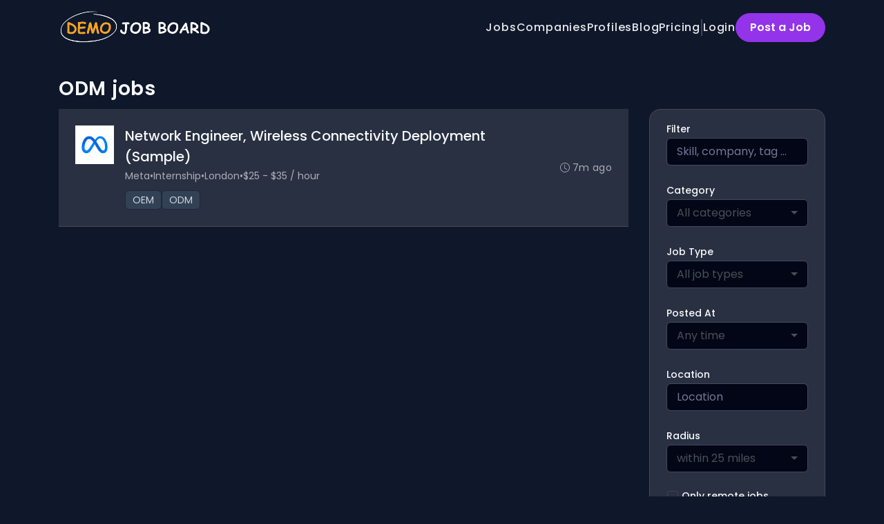

--- FILE ---
content_type: text/html; charset=UTF-8
request_url: https://demo.jboard.io/jobs/odm
body_size: 15508
content:
<!DOCTYPE html>
<html lang="en">
<head>
    <!-- Required meta tags -->
    <meta charset="utf-8" />
    <title>ODM jobs - DemoTechJobs</title>
<meta name="description" content="ODM jobs">
<link rel="canonical" href="https://demo.jboard.io/jobs/odm">
<meta property="og:title" content="ODM jobs">
<meta property="og:description" content="ODM jobs">
<meta property="og:url" content="https://demo.jboard.io/jobs/odm">
<meta property="og:type" content="website">
<meta property="og:image" content="https://d3535lqr6sqxto.cloudfront.net/cache/cover_images/30a8058c3d32a7790e6d5a027f1a57d208f3d6cb-c0157194d9b630060721b6b15519403cadb2cc9f.jpg">

<meta name="twitter:card" content="summary_large_image">
<meta name="twitter:image" content="https://d3535lqr6sqxto.cloudfront.net/cache/cover_images/30a8058c3d32a7790e6d5a027f1a57d208f3d6cb-c0157194d9b630060721b6b15519403cadb2cc9f.jpg">
<meta name="twitter:title" content="ODM jobs">
<meta name="twitter:description" content="ODM jobs">
<script type="application/ld+json">{"@context":"https:\/\/schema.org","@type":"WebPage","name":"ODM jobs","description":"ODM jobs"}</script>
    <meta name="viewport" content="width=device-width, initial-scale=1, shrink-to-fit=no" />
            <link rel="icon" href="https://jboard-tenant.s3.us-west-1.amazonaws.com/favicons/ezP4fpzQpnVS5wedtspwrhbjOyHmJGRb76ThLvYz.png" />
    
                    <link rel="alternate" type="application/rss+xml" title="ODM jobs" href="/rss/jobs?filters%5B8844%5D%5B0%5D=8418&amp;order=relevance">
    
    
    <script>
    window.$jBoard = {"team":{"id":2475,"name":"DemoTechJobs","slug":"demo","domain":"demo.jboard.io"},"currentUser":null,"adminUserToken":null,"currentSessionID":null,"csrf_token":"AcBDEmVzgIKg8XC8lWCCpbgliogsAK10C9dddWid","config":{"admin_url":"https:\/\/app.jboard.io","main_api_url":"https:\/\/app.jboard.io\/api","enable_api":true,"custom_tenant_api_url":"","do_not_proxy_apply_urls":false,"disable_recaptcha":0,"google_recaptcha_site_key":"6Le7CdQoAAAAAKiYR9pPPytJ7deUomntdJvTs6FD","tax_enabled":false,"tax_mode":"fixed_rate","tax_behavior":"exclusive"},"urls":{"post_a_job_url":"\/post-a-job","employer_account_jobs_page_url":"\/account\/jobs"},"language":{"name":"English","supported_by_mapbox_search":true,"code":"en","supported_by_stripe":true},"trans":{"validation.upload_size":"The uploaded file is too large, try to upload a file that is less than 8.00MB.","post_job.message.update.success":"The job has been successfully updated!","employer_account.products.message.canceled_successfully":"The subscription was canceled successfully.","employer_account.products.message.payment_method.updated":"The subscription\u0027s payment method was updated successfully.","employer_account.products.message.resumed_successfully":"The subscription was resumed successfully.","products.message.coupon.success":"Coupon applied successfully!","products.message.coupon.removed.success":"Coupon removed successfully!","general.error.upload_only_image":"You can upload only an image file.","alert_subscription.success.title":"Subscribed","forms.field.numeric_range.display.empty":"-","forms.field.numeric_range.display.from_only":"from :FROM_NUMBER","forms.field.numeric_range.display.to_only":"up to :TO_NUMBER","forms.field.numeric_range.display.from_to":"from :FROM_NUMBER to :TO_NUMBER","general.checkbox.yes":"YES","general.checkbox.no":"NO","job_apply.step.review.empty_value":"blank"},"payments":{"stripe":{"key":"pk_live_51IbFKlGCNuM1RmTAnB8naM9LYefEgIOlSHUv9Knst7kIhZunto6zuwi4ADgM1nJvo9jl0SNVep8Q94jmNGE7ckpn00rn1RQ9Cc","account_id":"acct_1IsvgID7nOcFOVE1"}},"sessionStatus":null,"dangerSessionStatus":null,"currency":{"code":"usd","symbol":"$","full_name":"USD - US Dollar","zero_decimal":false,"stripe_supported":true,"template":":SYMBOL:AMOUNT"},"currency_default_template":":SYMBOL :AMOUNT","number_format":{"dec":2,"dec_point":".","thousands_sep":","}};
    window.$theme = {"colors":{"primary":"#9333EAFF","danger":"#DC2626FF"},"input":{"placeholderColor":"#495057FF"}};
    window.$theme.$styleGroupsCssObjectMap = {};
    window.$cssClassesToGenerate = {};
    window.$styleGroupsToGenerateCssObjects = {};
    window.$inBuilderMode = false;
    window.$actingVisitorIsBot = true;
    window.$jBoardEvents = [];
            window.$JBoardAPI = {};
    </script>

    <link rel="preconnect" href="https://fonts.googleapis.com">
    <link rel="preconnect" href="https://fonts.gstatic.com" crossorigin>
    <link rel="stylesheet" href="https://d2x33it9a58aqn.cloudfront.net/css/app.css?id=efa5399683d50f28e77bf912fb264008" crossorigin="anonymous"/>
            
    
            <link
    id="jb-font-default-for-texts"
    href="https://fonts.googleapis.com/css?family=Poppins:100,200,300,400,500,600,700,800,900&display=swap"
    rel="stylesheet"
    media="print"
    onload="this.media='all'"
/>
<link
    id="jb-font-default-for-headings"
    href="https://fonts.googleapis.com/css?family=Poppins:100,200,300,400,500,600,700,800,900&display=swap"
    rel="stylesheet"
    media="print"
    onload="this.media='all'"
/>


<style rel="stylesheet">
    :root {
        --primary: #9333EAFF;
        --jb-outline-color: #9333EAFF;
        --website-bg-color: #0F172AFF;
        --success: #10b981FF;
        --info: #1092CAFF;
        --warning: #ECB056FF;
        --danger: #CA1010FF;
        --jb-dashboard-info-color: #ACAEB6FF;
        --font-weight-default-for-headings: 600;
        --font-weight-default-for-texts: 400;
        --jb-validation-error-color: #DC2626FF;
        --jb-form-placeholder-color: #495057FF;
        --jb-base-font-size: 16px;
        --jb-forms-section-divider-color: #394556FF;
        --jb-tooltip-color: #FFFFFF;
        --jb-tooltip-bg-color: #000000;
        --checkbox-icon-border-color: #434959FF;
        --checkbox-icon-background-color: transparent;
        --checkbox-check-icon-border-color: #9333EAFF;
        --checkbox-check-icon-check-color: #FFFFFFFF;
        --checkbox-check-icon-background-color: #9333EAFF;
        }

    body,
    .jb-font-default-for-texts {
        font-family: Poppins, sans-serif, -apple-system, BlinkMacSystemFont, "Segoe UI", Roboto, "Helvetica Neue", Arial, "Noto Sans", sans-serif, "Apple Color Emoji", "Segoe UI Emoji", "Segoe UI Symbol", "Noto Color Emoji";
    }

    .jb-font-default-for-headings {
        font-family: Poppins, sans-serif, -apple-system, BlinkMacSystemFont, "Segoe UI", Roboto, "Helvetica Neue", Arial, "Noto Sans", sans-serif, "Apple Color Emoji", "Segoe UI Emoji", "Segoe UI Symbol", "Noto Color Emoji";
    }

</style>

    
    
    

    
            <style>
             .jb-color-ffffffff{ color: #FFFFFFFF !important;}  .jb-background-9333eaff { background-color: #9333EAFF!important;}  .jb-border-top-color-9333EAFF { border-top-color: #9333EAFF!important;}  .jb-border-right-color-9333EAFF { border-right-color: #9333EAFF!important;}  .jb-border-bottom-color-9333EAFF { border-bottom-color: #9333EAFF!important;}  .jb-border-left-color-9333EAFF { border-left-color: #9333EAFF!important;}  .jb-background-293041ff { background-color: #293041FF!important;}  .jb-border-top-color-434959FF { border-top-color: #434959FF!important;}  .jb-border-right-color-434959FF { border-right-color: #434959FF!important;}  .jb-border-bottom-color-434959FF { border-bottom-color: #434959FF!important;}  .jb-border-left-color-434959FF { border-left-color: #434959FF!important;}  .jb-background-b91c1cff { background-color: #B91C1CFF!important;}  .jb-border-top-color-B91C1CFF { border-top-color: #B91C1CFF!important;}  .jb-border-right-color-B91C1CFF { border-right-color: #B91C1CFF!important;}  .jb-border-bottom-color-B91C1CFF { border-bottom-color: #B91C1CFF!important;}  .jb-border-left-color-B91C1CFF { border-left-color: #B91C1CFF!important;}  .jb-color-f8fafcff{ color: #F8FAFCFF !important;}  .jb-color-14532dff{ color: #14532DFF !important;}  .jb-background-dcfce7ff { background-color: #DCFCE7FF!important;}  .jb-border-top-color-DCFCE7FF { border-top-color: #DCFCE7FF!important;}  .jb-border-right-color-DCFCE7FF { border-right-color: #DCFCE7FF!important;}  .jb-border-bottom-color-DCFCE7FF { border-bottom-color: #DCFCE7FF!important;}  .jb-border-left-color-DCFCE7FF { border-left-color: #DCFCE7FF!important;}  .jb-color-075985ff{ color: #075985FF !important;}  .jb-background-bae6fdff { background-color: #BAE6FDFF!important;}  .jb-border-top-color-BAE6FDFF { border-top-color: #BAE6FDFF!important;}  .jb-border-right-color-BAE6FDFF { border-right-color: #BAE6FDFF!important;}  .jb-border-bottom-color-BAE6FDFF { border-bottom-color: #BAE6FDFF!important;}  .jb-border-left-color-BAE6FDFF { border-left-color: #BAE6FDFF!important;}  .jb-color-7c2d12ff{ color: #7c2d12FF !important;}  .jb-background-ffedd5ff { background-color: #FFEDD5FF!important;}  .jb-border-top-color-FFEDD5FF { border-top-color: #FFEDD5FF!important;}  .jb-border-right-color-FFEDD5FF { border-right-color: #FFEDD5FF!important;}  .jb-border-bottom-color-FFEDD5FF { border-bottom-color: #FFEDD5FF!important;}  .jb-border-left-color-FFEDD5FF { border-left-color: #FFEDD5FF!important;}  .jb-color-7f1d1dff{ color: #7F1D1DFF !important;}  .jb-background-fecacaff { background-color: #FECACAFF!important;}  .jb-border-top-color-FECACAFF { border-top-color: #FECACAFF!important;}  .jb-border-right-color-FECACAFF { border-right-color: #FECACAFF!important;}  .jb-border-bottom-color-FECACAFF { border-bottom-color: #FECACAFF!important;}  .jb-border-left-color-FECACAFF { border-left-color: #FECACAFF!important;}  .jb-background-475569ff { background-color: #475569FF!important;}  .jb-color-495057ff{ color: #495057FF !important;}  .jb-background-020617ff { background-color: #020617FF!important;}  .jb-color-434959ff{ color: #434959FF !important;}  .jb-color-acaeb6ff{ color: #ACAEB6FF !important;}  .jb-border-top-color-394556FF { border-top-color: #394556FF!important;}  .jb-border-bottom-color-394556FF { border-bottom-color: #394556FF!important;}  .jb-color-e2e8f0ff{ color: #E2E8F0FF !important;}  .jb-background-cbd5e1ff { background-color: #CBD5E1FF!important;}  .jb-background-10b981ff { background-color: #10b981FF!important;}  .jb-color-f9fafbff{ color: #F9FAFBFF !important;}  .jb-color-f3f4f6ff{ color: #F3F4F6FF !important;}  .jb-placeholder-color-495057ff{
        &::-webkit-input-placeholder { /* WebKit browsers */
         color: #495057FF !important;
        }
        &::-moz-placeholder { /* Mozilla Firefox 4 to 18 */
          color: #495057FF !important;
          opacity: 1; /* Required to make placeholder visible in Firefox */
        }
        &::-moz-placeholder { /* Mozilla Firefox 19+ */
         color: #495057FF !important;
          opacity: 1; /* Required to make placeholder visible in Firefox */
        }
        &:-ms-input-placeholder { /* Internet Explorer 10-11 */
          color: #495057FF !important;
        }
        &::-ms-input-placeholder { /* Microsoft Edge */
          color: #495057FF !important;
        }
        &::placeholder { /* Standard */
         color: #495057FF !important;
        }
      }  .jb-active-color-9333eaff{ color: #9333EAFF !important;}  .jb-background-434959ff { background-color: #434959FF!important;}  .jb-color-6b7280ff{ color: #6B7280FF !important;}  .jb-color-dc2626ff{ color: #DC2626FF !important;}  .jb-color-0f172aff{ color: #0F172AFF !important;}  .jb-color-9333eaff{ color: #9333EAFF !important;}  .jb-color-10b981ff{ color: #10b981FF !important;}  .jb-color-1092caff{ color: #1092CAFF !important;}  .jb-color-ecb056ff{ color: #ECB056FF !important;}  .jb-color-ca1010ff{ color: #CA1010FF !important;}  .jb-color-ffffff{ color: #FFFFFF !important;}  .jb-background-000000 { background-color: #000000!important;}
        </style>
    </head>
<body id="i-body-general" class="">
    

    <header>
    <style>
    :root {
        --jb-sub-menu-card-border-color: #434959FF
    }
</style>

 <div
    id="jb-section-90"
    data-id="90"
    data-order=""
    class=" "
>
    <style>
                        #jb-section-90 .jb-color-e5e7ebff{ color: #E5E7EBFF !important;} #jb-section-90 .jb-color-64748bff{ color: #64748BFF !important;} #jb-section-90 .jb-border-top-color-434959FF { border-top-color: #434959FF!important;} #jb-section-90 .jb-border-right-color-434959FF { border-right-color: #434959FF!important;} #jb-section-90 .jb-border-bottom-color-434959FF { border-bottom-color: #434959FF!important;} #jb-section-90 .jb-border-left-color-434959FF { border-left-color: #434959FF!important;} #jb-section-90 .jb-background-293041ff { background-color: #293041FF!important;} #jb-section-90 .jb-color-ffffffff{ color: #FFFFFFFF !important;} #jb-section-90 .jb-background-9333eaff { background-color: #9333EAFF!important;} #jb-section-90 .jb-border-top-color-9333EAFF { border-top-color: #9333EAFF!important;} #jb-section-90 .jb-border-right-color-9333EAFF { border-right-color: #9333EAFF!important;} #jb-section-90 .jb-border-bottom-color-9333EAFF { border-bottom-color: #9333EAFF!important;} #jb-section-90 .jb-border-left-color-9333EAFF { border-left-color: #9333EAFF!important;} #jb-section-90 .jb-border-bottom-color-394556FF { border-bottom-color: #394556FF!important;} #jb-section-90 .jb-background-0f172aff { background-color: #0F172AFF!important;}
    </style>

    <div
        class="jb-section jb-pt-none jb-pb-none jb-background-0f172aff fixed-top"
            >
        <nav class="navbar navbar-expand-lg" id="header1-navbar">
        <div class="container">
            <div class="theme-header">
                <!-- Brand and toggle get grouped for better mobile display -->
                                    <div class="navbar-header">
                        <a href="/"
                           class="jb-navbar-brand d-flex align-items-center jb-h-20 jb-pt-xs jb-pb-xs">
                            <img class="jb-navbar-brand-img" src="https://d3535lqr6sqxto.cloudfront.net/logos/2pqcuV2F7zjtYMk3Uh6FxRpozQROqx4aB27g8nxq.png"
                                 alt="DemoTechJobs" width="210" height="52"/>
                        </a>
                    </div>
                                <button class="navbar-toggler jb-color-e5e7ebff jb-icon-size-6xl" type="button"
                        data-toggle="collapse" data-target="#header1-main-navbar" aria-controls="header1-main-navbar"
                        aria-expanded="false" aria-label="Toggle navigation">
                     <svg class="" fill="currentColor" version="1.1" id="Layer_1" xmlns="http://www.w3.org/2000/svg"
     xmlns:xlink="http://www.w3.org/1999/xlink" width="64px" height="64px" viewBox="0 0 100.00 100.00"
     enable-background="new 0 0 100 100" xml:space="preserve" stroke="#000000" stroke-width="0.001"
     transform="rotate(0)matrix(1, 0, 0, 1, 0, 0)">
        <g id="SVGRepo_bgCarrier" stroke-width="0" transform="translate(23,23), scale(0.54)"/>
        <g id="SVGRepo_tracerCarrier" stroke-linecap="round" stroke-linejoin="round" stroke="#CCCCCC" stroke-width="0.4"/>
        <g id="SVGRepo_iconCarrier"> <g> <path d="M70,33.5H32c-1.104,0-2,0.896-2,2s0.896,2,2,2h38c1.104,0,2-0.896,2-2S71.104,33.5,70,33.5z"/> <path d="M70,48.5H32c-1.104,0-2,0.896-2,2s0.896,2,2,2h38c1.104,0,2-0.896,2-2S71.104,48.5,70,48.5z"/> <path d="M70,63.5H32c-1.104,0-2,0.896-2,2s0.896,2,2,2h38c1.104,0,2-0.896,2-2S71.104,63.5,70,63.5z"/> <path d="M87.5,26.5c0-5.523-4.478-10-10-10h-55c-5.523,0-10,4.477-10,10v47c0,5.522,4.477,10,10,10h55c5.522,0,10-4.478,10-10V26.5 z M83.5,73.5c0,3.313-2.687,6-6,6h-55c-3.313,0-6-2.687-6-6v-47c0-3.313,2.687-6,6-6h55c3.313,0,6,2.687,6,6V73.5z"/> </g> </g>
    </svg>


 
                </button>
                <div class="collapse navbar-collapse" id="header1-main-navbar">
                    <ul class="navbar-nav mr-auto w-100 justify-content-end desktop-menu jb-gap-4xl">
                                                                                                                        <li>
                                        <a
                                            class="jb-color-e5e7ebff jb-text-size-base jb-font-default-for-texts jb-font-weight-medium jb-line-height-normal jb-letter-spacing-wider"
                                            href="/jobs"
                                                                                    >Jobs</a>
                                    </li>
                                                                                                                                                                                    <li>
                                        <a
                                            class="jb-color-e5e7ebff jb-text-size-base jb-font-default-for-texts jb-font-weight-medium jb-line-height-normal jb-letter-spacing-wider"
                                            href="/companies"
                                                                                    >Companies</a>
                                    </li>
                                                                                                                                                                                    <li>
                                        <a
                                            class="jb-color-e5e7ebff jb-text-size-base jb-font-default-for-texts jb-font-weight-medium jb-line-height-normal jb-letter-spacing-wider"
                                            href="/profiles"
                                                                                    >Profiles</a>
                                    </li>
                                                                                                                                                                                    <li>
                                        <a
                                            class="jb-color-e5e7ebff jb-text-size-base jb-font-default-for-texts jb-font-weight-medium jb-line-height-normal jb-letter-spacing-wider"
                                            href="/blog"
                                                                                    >Blog</a>
                                    </li>
                                                                                                                                                                                    <li>
                                        <a
                                            class="jb-color-e5e7ebff jb-text-size-base jb-font-default-for-texts jb-font-weight-medium jb-line-height-normal jb-letter-spacing-wider"
                                            href="/pricing"
                                                                                    >Pricing</a>
                                    </li>
                                                                                    
                                                    <li>
                                 <svg class="vertical-divider jb-color-64748bff jb-icon-size-2xl" xmlns="http://www.w3.org/2000/svg" viewBox="0 0 2 24" width="1" height="24" fill="currentColor">
        <path d="M1 0v24" stroke="currentColor" stroke-width="1"/>
    </svg>


 
                            </li>
                        
                                                    <li id="account-management-menu">
                                                                                                            <a class="jb-color-e5e7ebff jb-text-size-base jb-font-default-for-texts jb-font-weight-medium jb-line-height-normal jb-letter-spacing-wider jb-rounded-md jb-pl-none jb-pr-none jb-pt-none jb-pb-none jb-btn-underline-on-hover"
                                           href="/login">Login</a>
                                                                                                </li>
                        
                                                                            <li>
                                <a href="/post-a-job"
                                   class="jb-color-ffffffff jb-text-size-base jb-font-default-for-texts jb-font-weight-semibold jb-line-height-normal jb-letter-spacing-normal jb-background-9333eaff jb-rounded-full jb-border-top-sm jb-border-top-solid jb-border-top-color-9333EAFF jb-border-right-sm jb-border-right-solid jb-border-right-color-9333EAFF jb-border-bottom-sm jb-border-bottom-solid jb-border-bottom-color-9333EAFF jb-border-left-sm jb-border-left-solid jb-border-left-color-9333EAFF jb-pl-md jb-pr-md jb-pt-4xs jb-pb-4xs jb-btn-no-underline-on-hover">Post a Job</a>
                            </li>
                                            </ul>
                    <ul class="navbar-nav mr-auto justify-content-end mobile-menu jb-background-293041ff">
                                                                                                                         <li class="jb-pl-2xl jb-pr-2xl jb-pt-md jb-pb-md jb-border-bottom-sm jb-border-bottom-solid jb-border-bottom-color-394556FF" ><a class="jb-color-e5e7ebff jb-text-size-base jb-font-default-for-texts jb-font-weight-medium jb-line-height-normal jb-letter-spacing-wider"
                                           href="/jobs"
                                           >Jobs</a></li>
 
                                                                                                                                                                                     <li class="jb-pl-2xl jb-pr-2xl jb-pt-md jb-pb-md jb-border-bottom-sm jb-border-bottom-solid jb-border-bottom-color-394556FF" ><a class="jb-color-e5e7ebff jb-text-size-base jb-font-default-for-texts jb-font-weight-medium jb-line-height-normal jb-letter-spacing-wider"
                                           href="/companies"
                                           >Companies</a></li>
 
                                                                                                                                                                                     <li class="jb-pl-2xl jb-pr-2xl jb-pt-md jb-pb-md jb-border-bottom-sm jb-border-bottom-solid jb-border-bottom-color-394556FF" ><a class="jb-color-e5e7ebff jb-text-size-base jb-font-default-for-texts jb-font-weight-medium jb-line-height-normal jb-letter-spacing-wider"
                                           href="/profiles"
                                           >Profiles</a></li>
 
                                                                                                                                                                                     <li class="jb-pl-2xl jb-pr-2xl jb-pt-md jb-pb-md jb-border-bottom-sm jb-border-bottom-solid jb-border-bottom-color-394556FF" ><a class="jb-color-e5e7ebff jb-text-size-base jb-font-default-for-texts jb-font-weight-medium jb-line-height-normal jb-letter-spacing-wider"
                                           href="/blog"
                                           >Blog</a></li>
 
                                                                                                                                                                                     <li class="jb-pl-2xl jb-pr-2xl jb-pt-md jb-pb-md jb-border-bottom-sm jb-border-bottom-solid jb-border-bottom-color-394556FF" ><a class="jb-color-e5e7ebff jb-text-size-base jb-font-default-for-texts jb-font-weight-medium jb-line-height-normal jb-letter-spacing-wider"
                                           href="/pricing"
                                           >Pricing</a></li>
 
                                                                                    
                                                     <li class="jb-pl-2xl jb-pr-2xl jb-pt-md jb-pb-md jb-border-bottom-sm jb-border-bottom-solid jb-border-bottom-color-394556FF"  id="account-management-menu" ><a class=" jb-color-e5e7ebff jb-text-size-base jb-font-default-for-texts jb-font-weight-medium jb-line-height-normal jb-letter-spacing-wider jb-rounded-md jb-pl-none jb-pr-none jb-pt-none jb-pb-none jb-btn-underline-on-hover"
                                       href="/login">Login</a></li>
 
                        
                        
                                                     <li class="jb-pl-2xl jb-pr-2xl jb-pt-md jb-pb-md jb-border-bottom-sm jb-border-bottom-solid jb-border-bottom-color-394556FF" ><a href="/post-a-job"
                                   class="m-0 text-center jb-color-ffffffff jb-text-size-base jb-font-default-for-texts jb-font-weight-semibold jb-line-height-normal jb-letter-spacing-normal jb-background-9333eaff jb-rounded-full jb-border-top-sm jb-border-top-solid jb-border-top-color-9333EAFF jb-border-right-sm jb-border-right-solid jb-border-right-color-9333EAFF jb-border-bottom-sm jb-border-bottom-solid jb-border-bottom-color-9333EAFF jb-border-left-sm jb-border-left-solid jb-border-left-color-9333EAFF jb-pl-md jb-pr-md jb-pt-4xs jb-pb-4xs jb-btn-no-underline-on-hover">Post a Job</a></li>
 
                                            </ul>
                </div>
            </div>
        </div>
    </nav>

            </div>
</div>
 

    <script>
        const navbar = document.getElementById('header1-navbar');

        if (navbar) {
            const navbarSection = navbar.closest('.jb-section');

            if (navbarSection) {
                let navbarSectionHeight = navbarSection.offsetHeight;

                if (navbarSectionHeight) {
                    document.querySelector('header').style.height = `${navbarSectionHeight}px`;
                }
            }
        }
    </script>

</header>

     <div
    class="modal  fade  "
    tabindex="-1"
    role="dialog"
         id="info-modal" >
    <div class="modal-dialog " role="document">
        <div class="modal-content ">
            <div class="overflow-hidden jb-rounded-top-left-xl jb-rounded-top-right-xl jb-border-top-sm jb-border-top-solid jb-border-top-color-434959FF jb-border-right-sm jb-border-right-solid jb-border-right-color-434959FF jb-border-left-sm jb-border-left-solid jb-border-left-color-434959FF">
    <div class="
        modal-header align-items-center jb-pl-md jb-pr-md jb-pt-md jb-pb-md jb-border-bottom-sm jb-border-bottom-solid jb-border-bottom-color-394556FF jb-background-293041ff
                    ">
        <h5 class="modal-title jb-color-f8fafcff jb-text-size-lg jb-font-default-for-headings jb-font-weight-semibold jb-line-height-normal jb-letter-spacing-normal">Info</h5>

                    <button type="button" class="close jb-color-acaeb6ff jb-icon-size-base" data-dismiss="modal" aria-label="Close">
                 <svg xmlns="http://www.w3.org/2000/svg" x="0px" y="0px" width="14" height="14" viewBox="0 0 24 24" fill="currentColor">
        <path d="M 4.7070312 3.2929688 L 3.2929688 4.7070312 L 10.585938 12 L 3.2929688 19.292969 L 4.7070312 20.707031 L 12 13.414062 L 19.292969 20.707031 L 20.707031 19.292969 L 13.414062 12 L 20.707031 4.7070312 L 19.292969 3.2929688 L 12 10.585938 L 4.7070312 3.2929688 z"></path>
    </svg>


 
            </button>
            </div>
</div>
 

             <div class="jb-border-right-sm jb-border-right-solid jb-border-right-color-434959FF jb-border-left-sm jb-border-left-solid jb-border-left-color-434959FF">
    <div class="modal-body jb-pl-md jb-pr-md jb-pt-3xl jb-pb-3xl jb-background-293041ff text-center  jb-color-f8fafcff jb-text-size-lg jb-font-default-for-texts jb-font-weight-normal jb-line-height-normal jb-letter-spacing-normal jb-pt-none jb-pb-none">
        
    </div>
</div>
 

         <div class="overflow-hidden jb-rounded-bottom-left-xl jb-rounded-bottom-right-xl jb-border-right-sm jb-border-right-solid jb-border-right-color-434959FF jb-border-bottom-sm jb-border-bottom-solid jb-border-bottom-color-434959FF jb-border-left-sm jb-border-left-solid jb-border-left-color-434959FF">
    <div class="
        modal-footer jb-modal-footer jb-pl-md jb-pr-md jb-pt-xs jb-pb-xs jb-border-top-sm jb-border-top-solid jb-border-top-color-394556FF jb-background-293041ff
                    ">
        <button class="btn jb-btn m-0  jb-pl-none jb-pr-none jb-text-size-base jb-font-default-for-texts jb-font-weight-semibold jb-line-height-normal jb-letter-spacing-normal jb-rounded-full jb-pt-4xs jb-pb-4xs jb-color-f8fafcff"
                                                                                 data-dismiss="modal"                               
>
Close
</button>
    </div>
</div>
        </div>
    </div>
</div>
 
 

    <main  pageId="58">
        <div
    id="jb-section-97"
    data-id="97"
    data-order="0"
    class=" jb-section-sortable"
>
    <style>
                            #jb-section-97 {
                                    --jb-form-placeholder-color: #495057FF;
                            }
                #jb-section-97 .jb-color-f8fafcff{ color: #F8FAFCFF !important;} #jb-section-97 .jb-color-acaeb6ff{ color: #ACAEB6FF !important;} #jb-section-97 .jb-color-cbd5e1ff{ color: #CBD5E1FF !important;} #jb-section-97 .jb-background-334155ff { background-color: #334155FF!important;} #jb-section-97 .jb-border-top-color-1e293bFF { border-top-color: #1e293bFF!important;} #jb-section-97 .jb-border-right-color-1e293bFF { border-right-color: #1e293bFF!important;} #jb-section-97 .jb-border-bottom-color-1e293bFF { border-bottom-color: #1e293bFF!important;} #jb-section-97 .jb-border-left-color-1e293bFF { border-left-color: #1e293bFF!important;} #jb-section-97 .jb-color-ff7e33ff{ color: #FF7E33FF !important;} #jb-section-97 .jb-color-ffffffff{ color: #FFFFFFFF !important;} #jb-section-97 .jb-background-9333eaff { background-color: #9333EAFF!important;} #jb-section-97 .jb-border-top-color-9333EAFF { border-top-color: #9333EAFF!important;} #jb-section-97 .jb-border-right-color-9333EAFF { border-right-color: #9333EAFF!important;} #jb-section-97 .jb-border-bottom-color-9333EAFF { border-bottom-color: #9333EAFF!important;} #jb-section-97 .jb-border-left-color-9333EAFF { border-left-color: #9333EAFF!important;} #jb-section-97 .jb-border-bottom-color-434959FF { border-bottom-color: #434959FF!important;} #jb-section-97 .jb-background-293041ff { background-color: #293041FF!important;} #jb-section-97 .jb-border-right-color-FF7E33 { border-right-color: #FF7E33!important;} #jb-section-97 .jb-placeholder-color-495057ff{
        &::-webkit-input-placeholder { /* WebKit browsers */
         color: #495057FF !important;
        }
        &::-moz-placeholder { /* Mozilla Firefox 4 to 18 */
          color: #495057FF !important;
          opacity: 1; /* Required to make placeholder visible in Firefox */
        }
        &::-moz-placeholder { /* Mozilla Firefox 19+ */
         color: #495057FF !important;
          opacity: 1; /* Required to make placeholder visible in Firefox */
        }
        &:-ms-input-placeholder { /* Internet Explorer 10-11 */
          color: #495057FF !important;
        }
        &::-ms-input-placeholder { /* Microsoft Edge */
          color: #495057FF !important;
        }
        &::placeholder { /* Standard */
         color: #495057FF !important;
        }
      } #jb-section-97 .jb-background-020617ff { background-color: #020617FF!important;} #jb-section-97 .jb-border-top-color-434959FF { border-top-color: #434959FF!important;} #jb-section-97 .jb-border-right-color-434959FF { border-right-color: #434959FF!important;} #jb-section-97 .jb-border-left-color-434959FF { border-left-color: #434959FF!important;} #jb-section-97 .jb-color-64748bff{ color: #64748bFF !important;} #jb-section-97 .jb-color-475569{ color: #475569 !important;} #jb-section-97 .active.jb-active-border-bottom-color-9333EAFF { border-bottom-color: #9333EAFF!important;}
    </style>

    <div
        class="jb-section jb-pt-xl jb-pb-xl"
            >
        <div class="job-inner-list container">
        <div class="row">
            <div class="col-12">
                <section>
                     <h1 class="jb-color-f8fafcff jb-text-size-3xl jb-font-default-for-headings jb-font-weight-default-for-headings jb-line-height-normal jb-letter-spacing-wide jb-pb-4xs jb-text-left head-title" >ODM jobs</h1>
 
                </section>
            </div>
        </div>

                    <div class="row jb-card-position-right">
    <div class="col-lg-9 col-md-8 mt-3 mt-md-0">
        <script>
        window.jobsList = window.jobsList || [];
        window.jobsList = window.jobsList.concat([{"id":10904208,"title":"Network Engineer, Wireless Connectivity Deployment (Sample)","description":"\u003Cp\u003E\u003Cem\u003EDisclaimer: This job description is for demonstration purposes only and does not represent an actual job opening.\u003C\/em\u003E\u003C\/p\u003E\u003Cp\u003E\u003Cbr \/\u003E\u003C\/p\u003E\u003Cp\u003E\u003Cstrong\u003EJob Overview:\u003C\/strong\u003E\u003C\/p\u003E\u003Cp\u003EFacebook is seeking a motivated and talented Network Engineer intern to join our Wireless Connectivity Deployment team. In this role, you will support the planning, design, and implementation of wireless connectivity solutions for Facebook\u0027s global network infrastructure. The ideal candidate will have a strong interest in network engineering, wireless technologies, and the ability to work effectively in a fast-paced, collaborative environment.\u003C\/p\u003E\u003Cp\u003E\u003Cbr \/\u003E\u003C\/p\u003E\u003Cp\u003E\u003Cstrong\u003EResponsibilities:\u003C\/strong\u003E\u003C\/p\u003E\u003Cul\u003E\u003Cli\u003EAssist in the design, planning, and deployment of wireless connectivity solutions, including Wi-Fi and cellular technologies, to support Facebook\u0027s global network infrastructure\u003C\/li\u003E\u003Cli\u003ECollaborate with cross-functional teams, including network architecture, engineering, and operations, to develop and implement best practices for wireless connectivity deployment\u003C\/li\u003E\u003Cli\u003ESupport the evaluation and selection of wireless equipment, vendors, and technologies, ensuring optimal performance, cost-effectiveness, and scalability\u003C\/li\u003E\u003Cli\u003EParticipate in the testing, troubleshooting, and optimization of wireless connectivity solutions to ensure high availability, reliability, and performance\u003C\/li\u003E\u003Cli\u003EAssist in the documentation of network designs, configurations, and procedures, maintaining accurate and up-to-date records\u003C\/li\u003E\u003C\/ul\u003E\u003Cp\u003E\u003Cbr \/\u003E\u003C\/p\u003E\u003Cp\u003E\u003Cstrong\u003ERequirements:\u003C\/strong\u003E\u003C\/p\u003E\u003Cul\u003E\u003Cli\u003ECurrently pursuing a Bachelor\u0027s or Master\u0027s degree in computer science, electrical engineering, or a related field with a focus on networking or wireless technologies\u003C\/li\u003E\u003Cli\u003EStrong interest in network engineering and wireless connectivity solutions\u003C\/li\u003E\u003Cli\u003EKnowledge of wireless networking standards, protocols, and technologies, such as Wi-Fi, LTE, or 5G is a plus\u003C\/li\u003E\u003Cli\u003EExcellent communication, problem-solving, and collaboration skills\u003C\/li\u003E\u003Cli\u003EAbility to work effectively in a fast-paced, dynamic environment\u003C\/li\u003E\u003C\/ul\u003E\u003Cp\u003E\u003Cbr \/\u003E\u003C\/p\u003E\u003Cp\u003EThe DemoFacebook is an equal opportunity employer that is committed to diversity and inclusion. We welcome applications from all qualified candidates, regardless of race, color, religion, sex, national origin, age, disability, or any other legally protected status.\u003C\/p\u003E\u003Cp\u003E\u003Cbr \/\u003E\u003C\/p\u003E\u003Cp\u003E\u003Cstrong\u003EDisclaimer: This job description is for demonstration purposes only and does not represent an actual job opening.\u003C\/strong\u003E\u003C\/p\u003E","category_id":25672,"employer_id":117731,"product_id":135,"employer_product_id":5851,"min_compensation":"25.00","max_compensation":"35.00","compensation_time_frame":"hourly","compensation_currency":"usd","apply_by":"by_form","apply_to":null,"status":"active","draft":false,"confirmation_status":"confirmed","location":"London","location_id":3024,"country_id":168676,"region_id":440,"remote":false,"featured":false,"featured_expires_in_days":null,"pin_to_top":false,"pin_to_top_expires_in_days":null,"posted_at":"2025-06-18T05:43:00.000000Z","job_expires_in_days":3000,"job_type_id":10908,"product_not_purchased":false,"updated_at":"2025-07-29T07:51:30.000000Z","job_details_path":"\/jobs\/10904208-network-engineer-wireless-connectivity-deployment-sample","apply_through_reg_wall":true,"employer":{"id":117731,"team_id":2475,"name":"Meta","logo":"https:\/\/d3535lqr6sqxto.cloudfront.net\/employers\/yguknWBnH1l3IL9xi3hcQxCywT3IUrEpHRgOJN3s.jpeg","website":"https:\/\/www.meta.com\/","description":"\u003Cp\u003EMeta builds technologies that help people connect, find communities, and grow businesses. When Facebook launched in 2004, it changed the way people connect. Apps like Messenger, Instagram and WhatsApp further empowered billions around the world. Now, Meta is moving beyond 2D screens toward immersive experiences like augmented and virtual reality to help build the next evolution in social technology.\u003C\/p\u003E\u003Cp\u003EWe want to give people the power to build community and bring the world closer together.\u003C\/p\u003E\u003Ciframe class=\u0022ql-video\u0022 frameborder=\u00220\u0022 allowfullscreen=\u0022true\u0022 src=\u0022https:\/\/www.youtube.com\/embed\/FRvr2NuvfUY?showinfo=0\u0022\u003E\u003C\/iframe\u003E\u003Cp\u003E\u003Cbr\u003E\u003C\/p\u003E","updated_at":"2024-12-24T13:03:01.000000Z"},"job_location":{"id":3024,"country_id":416,"region_id":440,"name":"London, Greater London, England, United Kingdom","latitude":"51.507322","longitude":"-0.127647","place_type":"place"},"tags":[{"id":8417,"name":"OEM"},{"id":8418,"name":"ODM"}],"job_type":{"id":10908,"team_id":2475,"title":"Internship","google_employment_type":"INTERN","status":"active","alias":"internship"},"category":null}]);
        window.employerDefaultLogo = "https:\/\/jboard-tenant.s3.us-west-1.amazonaws.com\/default\/employers\/no-logo.png";
    </script>

<section id="job-listings">
    <div class="overflow-hidden ">
        
        
                    
            <div
    class="job-listings-item  jb-pt-lg jb-pr-lg jb-pb-lg jb-pl-lg jb-rounded-none jb-border-bottom-sm jb-border-bottom-solid jb-border-bottom-color-434959FF jb-background-293041ff "
    data-jobId="10904208"
>
    <div class="row">
        <div class="col-lg-10">
            <div class="d-flex">

                                     <div class="job-employer-logo">
            <img src="https://d3535lqr6sqxto.cloudfront.net/employers/yguknWBnH1l3IL9xi3hcQxCywT3IUrEpHRgOJN3s.jpeg" class="jb-rounded-none jb-w-14 jb-h-14" alt="Meta"
                 loading="lazy"/>
        </div>
     
                
                <div class="pl-3">
                    <div class="job-details">
                        <div>
                            <a class="job-details-link" href="/jobs/10904208-network-engineer-wireless-connectivity-deployment-sample"
                                >
                                 <h3 class="jb-color-f8fafcff jb-text-size-xl jb-font-default-for-headings jb-font-weight-medium jb-line-height-normal jb-letter-spacing-normal jb-pb-7xs" >Network Engineer, Wireless Connectivity Deployment (Sample)</h3>
 
                            </a>
                        </div>

                        <div
                            class="d-flex flex-wrap align-items-center jb-mb-3xs jb-gap-lg">
                                                            
                                                                    <a
                                        href="/companies/meta-117731"
                                        class="job-info-link-item jb-color-acaeb6ff jb-text-size-sm jb-font-default-for-texts jb-font-weight-default-for-texts jb-line-height-normal jb-letter-spacing-normal jb-rounded-none jb-pl-none jb-pr-none jb-pt-none jb-pb-none jb-tag-underline-on-hover"
                                    >
                                        Meta
                                    </a>
                                                                                                                                 <span class="jb-color-acaeb6ff jb-text-size-sm info-items-divider" >•</span>
 
                                
                                                                    <a
                                        href="/jobs/internship"
                                        class="job-info-link-item jb-color-acaeb6ff jb-text-size-sm jb-font-default-for-texts jb-font-weight-default-for-texts jb-line-height-normal jb-letter-spacing-normal jb-rounded-none jb-pl-none jb-pr-none jb-pt-none jb-pb-none jb-tag-underline-on-hover"
                                    >
                                        Internship
                                    </a>
                                                                                                                                 <span class="jb-color-acaeb6ff jb-text-size-sm info-items-divider" >•</span>
 
                                
                                                                    <a
                                        href="/jobs/in-london-greater-london-england-united-kingdom"
                                        class="job-info-link-item jb-color-acaeb6ff jb-text-size-sm jb-font-default-for-texts jb-font-weight-default-for-texts jb-line-height-normal jb-letter-spacing-normal jb-rounded-none jb-pl-none jb-pr-none jb-pt-none jb-pb-none jb-tag-underline-on-hover"
                                    >
                                        London
                                    </a>
                                                                                                                                 <span class="jb-color-acaeb6ff jb-text-size-sm info-items-divider" >•</span>
 
                                
                                                                    <span
                                        class=" jb-color-acaeb6ff jb-text-size-sm jb-font-default-for-texts jb-font-weight-default-for-texts jb-line-height-normal jb-letter-spacing-normal jb-rounded-none jb-pl-none jb-pr-none jb-pt-none jb-pb-none">
                                         $25 - $35 / hour
                                    </span>
                                                                                                                                 <span class="jb-color-acaeb6ff jb-text-size-sm info-items-divider d-md-inline d-lg-none" >•</span>
 
                                
                                                                    <span
                                        class="d-md-inline d-lg-none jb-color-acaeb6ff jb-text-size-sm jb-font-default-for-texts jb-font-weight-default-for-texts jb-line-height-normal jb-letter-spacing-normal jb-rounded-none jb-pl-none jb-pr-none jb-pt-none jb-pb-none">
                                         7m ago
                                    </span>
                                                                                    </div>
                    </div>

                                            <div
                            class="job-tags d-flex flex-wrap jb-gap-lg">
                            
                                                                                                                                                                        <a
                                        href="/jobs/oem"
                                        class="job-tag jb-color-cbd5e1ff jb-text-size-sm jb-font-default-for-texts jb-font-weight-normal jb-line-height-none jb-letter-spacing-normal jb-background-334155ff jb-rounded-md jb-border-top-sm jb-border-top-solid jb-border-top-color-1e293bFF jb-border-right-sm jb-border-right-solid jb-border-right-color-1e293bFF jb-border-bottom-sm jb-border-bottom-solid jb-border-bottom-color-1e293bFF jb-border-left-sm jb-border-left-solid jb-border-left-color-1e293bFF jb-pl-3xs jb-pr-3xs jb-pt-5xs jb-pb-5xs jb-tag-no-underline-on-hover"
                                    >
                                        OEM
                                    </a>
                                                                                                                                            <a
                                        href="/jobs/odm"
                                        class="job-tag jb-color-cbd5e1ff jb-text-size-sm jb-font-default-for-texts jb-font-weight-normal jb-line-height-none jb-letter-spacing-normal jb-background-334155ff jb-rounded-md jb-border-top-sm jb-border-top-solid jb-border-top-color-1e293bFF jb-border-right-sm jb-border-right-solid jb-border-right-color-1e293bFF jb-border-bottom-sm jb-border-bottom-solid jb-border-bottom-color-1e293bFF jb-border-left-sm jb-border-left-solid jb-border-left-color-1e293bFF jb-pl-3xs jb-pr-3xs jb-pt-5xs jb-pb-5xs jb-tag-no-underline-on-hover"
                                    >
                                        ODM
                                    </a>
                                                                                    </div>
                    
                                                        </div>
            </div>
        </div>

        <div class="job-meta-info col-lg-2">
            <div class="position-relative d-flex align-items-center justify-content-end w-100">
                 <div class="jb-color-acaeb6ff jb-text-size-sm jb-font-default-for-texts jb-font-weight-default-for-texts jb-line-height-normal jb-letter-spacing-wide jb-rounded-none jb-pl-none jb-pr-none jb-pt-none jb-pb-none job-posted-date d-flex align-items-center" ><svg xmlns="http://www.w3.org/2000/svg" width="16" height="16" fill="currentColor" class="bi bi-clock mr-1" viewBox="0 0 16 16">
    <path d="M8 3.5a.5.5 0 0 0-1 0V9a.5.5 0 0 0 .252.434l3.5 2a.5.5 0 0 0 .496-.868L8 8.71z"/>
    <path d="M8 16A8 8 0 1 0 8 0a8 8 0 0 0 0 16m7-8A7 7 0 1 1 1 8a7 7 0 0 1 14 0"/>
</svg>


 7m ago</div>
 

                <a
                    href="/jobs/10904208/apply"
                                        rel="noindex nofollow noopener"
                    class="
                        btn jb-btn apply-button
                                                    jb-color-ffffffff jb-text-size-base jb-font-default-for-texts jb-font-weight-semibold jb-line-height-normal jb-letter-spacing-normal jb-background-9333eaff jb-rounded-full jb-border-top-sm jb-border-top-solid jb-border-top-color-9333EAFF jb-border-right-sm jb-border-right-solid jb-border-right-color-9333EAFF jb-border-bottom-sm jb-border-bottom-solid jb-border-bottom-color-9333EAFF jb-border-left-sm jb-border-left-solid jb-border-left-color-9333EAFF jb-pl-md jb-pr-md jb-pt-3xs jb-pb-3xs jb-btn-no-underline-on-hover
                                                
                        
                    "
                >
                    Apply
                </a>
            </div>

                    </div>
    </div>
</div>
        
            </div>
</section>

            </div>

    <div class="col-lg-3 col-md-4">
    <button class="filter-form-toggle jb-btn d-md-none text-center jb-color-ffffffff jb-text-size-sm jb-font-default-for-texts jb-font-weight-normal jb-line-height-normal jb-letter-spacing-normal jb-background-9333eaff jb-rounded-md jb-border-top-sm jb-border-top-solid jb-border-top-color-9333EAFF jb-border-right-sm jb-border-right-solid jb-border-right-color-9333EAFF jb-border-bottom-sm jb-border-bottom-solid jb-border-bottom-color-9333EAFF jb-border-left-sm jb-border-left-solid jb-border-left-color-9333EAFF jb-pt-7xs jb-pb-7xs jb-btn-no-underline-on-hover" type="button">
        <span class="d-flex mr-1"> <svg width="16" height="12" viewBox="0 0 16 12" fill="currentColor" xmlns="http://www.w3.org/2000/svg">
        <path d="M2.66667 7.16961H13.3333V5.39183H2.66667V7.16961ZM0 0.947388V2.72517H16V0.947388H0ZM6.22222 11.6141H9.77778V9.83628H6.22222V11.6141Z"/>
    </svg>


 </span>Filters
        <span class="filter-form-value pl-1"></span>
    </button>

    <form action="/jobs" class="filter-form mt-3 mt-md-0" method="get">
         <div class="jb-form-card jb-form-card-type-general jb-pt-sm jb-pr-lg jb-pb-lg jb-pl-lg jb-rounded-2xl jb-border-top-sm jb-border-top-solid jb-border-top-color-434959FF jb-border-right-sm jb-border-right-solid jb-border-right-color-434959FF jb-border-bottom-sm jb-border-bottom-solid jb-border-bottom-color-434959FF jb-border-left-sm jb-border-left-solid jb-border-left-color-434959FF jb-background-293041ff ">
    <div class="form-group-wrap " >
    <div class="form-group  ">
    <label for="text_search_filter_8838" class="m-0 jb-color-f8fafcff jb-text-size-sm jb-font-default-for-texts jb-font-weight-medium jb-line-height-normal jb-letter-spacing-normal jb-pt-none jb-pb-8xs "><div class="d-flex align-items-center">
            Filter

              
        </div></label>
 
     <input
    type="text"
    class="form-control jb-color-f8fafcff jb-placeholder-color-495057ff jb-text-size-base jb-font-default-for-texts jb-font-weight-default-for-texts jb-line-height-relaxed jb-letter-spacing-normal jb-rounded-md jb-background-020617ff jb-border-top-sm jb-border-top-solid jb-border-top-color-434959FF jb-border-right-sm jb-border-right-solid jb-border-right-color-434959FF jb-border-bottom-sm jb-border-bottom-solid jb-border-bottom-color-434959FF jb-border-left-sm jb-border-left-solid jb-border-left-color-434959FF jb-pl-xs jb-pr-xs jb-pt-5xs jb-pb-5xs jb-form-control "
    id="text_search_filter_8838"    name="filters[8838]"    placeholder="Skill, company, tag ..."     value=""
                    
/>
</div>
 
    

    
    <div class="form-group  ">
    <label for="job_category_filter_8839" class="m-0 jb-color-f8fafcff jb-text-size-sm jb-font-default-for-texts jb-font-weight-medium jb-line-height-normal jb-letter-spacing-normal jb-pt-none jb-pb-8xs "><div class="d-flex align-items-center">
            Category

              
        </div></label>
 
     <div class="jb-custom-select">
    <div class="dropdown bootstrap-select jb-form-control w-100 temprorary-select">
        <button type="button" class="dropdown-toggle jb-color-f8fafcff jb-placeholder-color-495057ff jb-text-size-base jb-font-default-for-texts jb-font-weight-default-for-texts jb-line-height-relaxed jb-letter-spacing-normal jb-rounded-md jb-background-020617ff jb-border-top-sm jb-border-top-solid jb-border-top-color-434959FF jb-border-right-sm jb-border-right-solid jb-border-right-color-434959FF jb-border-bottom-sm jb-border-bottom-solid jb-border-bottom-color-434959FF jb-border-left-sm jb-border-left-solid jb-border-left-color-434959FF jb-pl-xs jb-pr-xs jb-pt-5xs jb-pb-5xs" style="color: #495057FF !important;" >
            <div class="filter-option">
                <div>
                    <div class="empty-value"> - </div>
                </div>
            </div>
        </button>
    </div>

    <select
         id="job_category_filter_8839"         class="jb-custom-field-select custom-field-select  jb-form-control"
                name="filters[8839]"
                
        data-width="100%"
        data-style="highlight-0f140b1c-2c93-4636-8f37-d1782a12495b"
         data-live-search="true"         data-size="7"
        data-live-search-placeholder="Search..."
        data-none-results-text="No results matched {0}"
        data-dropdown-align-right="auto"
            >
        
        <option value="">
            All categories
        </option>
                    <option
                value="25670"
                            >
                Product Management
            </option>
                    <option
                value="25669"
                            >
                UX &amp; UI Design
            </option>
                    <option
                value="25671"
                            >
                Marketing &amp; Sales
            </option>
                    <option
                value="25666"
                            >
                Software Development
            </option>
                    <option
                value="187496"
                            >
                Office
            </option>
                    <option
                value="187497"
                            >
                Retail
            </option>
                    <option
                value="187498"
                            >
                Food (Others)
            </option>
                    <option
                value="187499"
                            >
                Host &amp; Server
            </option>
                    <option
                value="187500"
                            >
                Delivery &amp; Transport
            </option>
                    <option
                value="187501"
                            >
                Bartender
            </option>
                    <option
                value="187502"
                            >
                Personal Care
            </option>
                    <option
                value="187503"
                            >
                General Labor
            </option>
                    <option
                value="187504"
                            >
                Chef &amp; Cook
            </option>
                    <option
                value="187505"
                            >
                Other
            </option>
                    <option
                value="187506"
                            >
                Sales &amp; Marketing
            </option>
                    <option
                value="187507"
                            >
                Cleaning &amp; Maintenance
            </option>
                    <option
                value="187508"
                            >
                Customer Service
            </option>
                    <option
                value="187509"
                            >
                Hotel &amp; Leisure
            </option>
                    <option
                value="149486"
                            >
                Electrical Installation Training
            </option>
    </select>
</div>
</div>
 
    

    
    <div class="form-group  ">
    <label for="job_type_filter_8840" class="m-0 jb-color-f8fafcff jb-text-size-sm jb-font-default-for-texts jb-font-weight-medium jb-line-height-normal jb-letter-spacing-normal jb-pt-none jb-pb-8xs "><div class="d-flex align-items-center">
            Job Type

              
        </div></label>
 
     <div class="jb-custom-select">
    <div class="dropdown bootstrap-select jb-form-control w-100 temprorary-select">
        <button type="button" class="dropdown-toggle jb-color-f8fafcff jb-placeholder-color-495057ff jb-text-size-base jb-font-default-for-texts jb-font-weight-default-for-texts jb-line-height-relaxed jb-letter-spacing-normal jb-rounded-md jb-background-020617ff jb-border-top-sm jb-border-top-solid jb-border-top-color-434959FF jb-border-right-sm jb-border-right-solid jb-border-right-color-434959FF jb-border-bottom-sm jb-border-bottom-solid jb-border-bottom-color-434959FF jb-border-left-sm jb-border-left-solid jb-border-left-color-434959FF jb-pl-xs jb-pr-xs jb-pt-5xs jb-pb-5xs" style="color: #495057FF !important;" >
            <div class="filter-option">
                <div>
                    <div class="empty-value"> - </div>
                </div>
            </div>
        </button>
    </div>

    <select
         id="job_type_filter_8840"         class="jb-custom-field-select custom-field-select  jb-form-control"
                name="filters[8840]"
                
        data-width="100%"
        data-style="highlight-0f140b1c-2c93-4636-8f37-d1782a12495b"
                data-size="7"
        data-live-search-placeholder="Search..."
        data-none-results-text="No results matched {0}"
        data-dropdown-align-right="auto"
            >
        
        <option value="">
            All job types
        </option>
                    <option
                value="10905"
                            >
                Full-time
            </option>
                    <option
                value="10906"
                            >
                Part-time
            </option>
                    <option
                value="10907"
                            >
                Contract
            </option>
                    <option
                value="10908"
                            >
                Internship
            </option>
    </select>
</div>
</div>
 
    

    
    <div class="form-group  ">
    <label for="date_filter_8841" class="m-0 jb-color-f8fafcff jb-text-size-sm jb-font-default-for-texts jb-font-weight-medium jb-line-height-normal jb-letter-spacing-normal jb-pt-none jb-pb-8xs "><div class="d-flex align-items-center">
            Posted At

              
        </div></label>
 
     <div class="jb-custom-select">
    <div class="dropdown bootstrap-select jb-form-control w-100 temprorary-select">
        <button type="button" class="dropdown-toggle jb-color-f8fafcff jb-placeholder-color-495057ff jb-text-size-base jb-font-default-for-texts jb-font-weight-default-for-texts jb-line-height-relaxed jb-letter-spacing-normal jb-rounded-md jb-background-020617ff jb-border-top-sm jb-border-top-solid jb-border-top-color-434959FF jb-border-right-sm jb-border-right-solid jb-border-right-color-434959FF jb-border-bottom-sm jb-border-bottom-solid jb-border-bottom-color-434959FF jb-border-left-sm jb-border-left-solid jb-border-left-color-434959FF jb-pl-xs jb-pr-xs jb-pt-5xs jb-pb-5xs" style="color: #495057FF !important;" >
            <div class="filter-option">
                <div>
                    <div class="empty-value"> - </div>
                </div>
            </div>
        </button>
    </div>

    <select
         id="date_filter_8841"         class="jb-custom-field-select custom-field-select  jb-form-control"
                name="filters[8841]"
                
        data-width="100%"
        data-style="highlight-0f140b1c-2c93-4636-8f37-d1782a12495b"
                data-size="7"
        data-live-search-placeholder="Search..."
        data-none-results-text="No results matched {0}"
        data-dropdown-align-right="auto"
            >
        
        <option value="">
            Any time
        </option>
                    <option
                value="1"
                            >
                Last 24 hours
            </option>
                    <option
                value="3"
                            >
                Last 3 days
            </option>
                    <option
                value="7"
                            >
                Last 7 days
            </option>
                    <option
                value="14"
                            >
                Last 14 days
            </option>
                    <option
                value="30"
                            >
                Last 30 days
            </option>
    </select>
</div>
</div>
 
    

    
    <div class="form-group  ">
    <label for="location_filter_8842" class="m-0 jb-color-f8fafcff jb-text-size-sm jb-font-default-for-texts jb-font-weight-medium jb-line-height-normal jb-letter-spacing-normal jb-pt-none jb-pb-8xs "><div class="d-flex align-items-center">
            Location

              
        </div></label>
 

     <div class="jb-location-container">
    <input
        class="form-control form-control-location jb-location jb-color-f8fafcff jb-placeholder-color-495057ff jb-text-size-base jb-font-default-for-texts jb-font-weight-default-for-texts jb-line-height-relaxed jb-letter-spacing-normal jb-rounded-md jb-background-020617ff jb-border-top-sm jb-border-top-solid jb-border-top-color-434959FF jb-border-right-sm jb-border-right-solid jb-border-right-color-434959FF jb-border-bottom-sm jb-border-bottom-solid jb-border-bottom-color-434959FF jb-border-left-sm jb-border-left-solid jb-border-left-color-434959FF jb-pl-xs jb-pr-xs jb-pt-5xs jb-pb-5xs jb-form-control "
        type="text"
        placeholder="Location"         id="location_filter_8842"        name="filters[8842][location]"
        value=""
        data-filled-location=""
            />

    <input
        class="jb-location-id"
        type="hidden"
        id="location_filter_8842_id"        name="filters[8842][location_id]"
        value=""
    />
</div>
</div>
 

 <div class="form-group  ">
    <label for="filter-job-seeker-profile-search_radius" class="m-0 jb-color-f8fafcff jb-text-size-sm jb-font-default-for-texts jb-font-weight-medium jb-line-height-normal jb-letter-spacing-normal jb-pt-none jb-pb-8xs ">Radius</label>
 

     <div class="jb-custom-select">
    <div class="dropdown bootstrap-select jb-form-control w-100 temprorary-select">
        <button type="button" class="dropdown-toggle jb-color-f8fafcff jb-placeholder-color-495057ff jb-text-size-base jb-font-default-for-texts jb-font-weight-default-for-texts jb-line-height-relaxed jb-letter-spacing-normal jb-rounded-md jb-background-020617ff jb-border-top-sm jb-border-top-solid jb-border-top-color-434959FF jb-border-right-sm jb-border-right-solid jb-border-right-color-434959FF jb-border-bottom-sm jb-border-bottom-solid jb-border-bottom-color-434959FF jb-border-left-sm jb-border-left-solid jb-border-left-color-434959FF jb-pl-xs jb-pr-xs jb-pt-5xs jb-pb-5xs" style="color: #495057FF !important;" >
            <div class="filter-option">
                <div>
                    <div class="empty-value"> - </div>
                </div>
            </div>
        </button>
    </div>

    <select
         id="filter-job-seeker-profile-search_radius"         class="jb-custom-field-select custom-field-select  jb-form-control"
                name="filters[8842][search_radius]"
                
        data-width="100%"
        data-style="highlight-0f140b1c-2c93-4636-8f37-d1782a12495b"
                data-size="7"
        data-live-search-placeholder="Search..."
        data-none-results-text="No results matched {0}"
        data-dropdown-align-right="auto"
            >
        
        <option
                value="0"
                 selected=&quot;selected&quot; 
            >
                                    Exact location only
                            </option>
                    <option
                value="5"
                
            >
                                    within 5 miles
                            </option>
                    <option
                value="10"
                
            >
                                    within 10 miles
                            </option>
                    <option
                value="15"
                
            >
                                    within 15 miles
                            </option>
                    <option
                value=""
                 selected=&quot;selected&quot; 
            >
                                    within 25 miles
                            </option>
                    <option
                value="50"
                
            >
                                    within 50 miles
                            </option>
                    <option
                value="100"
                
            >
                                    within 100 miles
                            </option>
    </select>
</div>
</div>
 
    

    
    <div class="form-group  ">
    <input
    type="checkbox"
    class="jb-form-check-input"
    id="checkbox_filter_8843"
    name="filters[8843]"
     value="1"     />
 <label for="checkbox_filter_8843" class="m-0 jb-color-f8fafcff jb-text-size-sm jb-font-default-for-texts jb-font-weight-medium jb-line-height-normal jb-letter-spacing-normal jb-pt-none jb-pb-8xs jb-text-can-have-links  jb-form-check-label d-flex align-items-center"><span class="d-flex align-items-center jb-icon-size-lg">
         <svg width="24" height="24" viewBox="0 0 24 24" fill="none" xmlns="http://www.w3.org/2000/svg" class="jb-checkbox">
        <rect x="2" y="2" width="20" height="20" rx="3" stroke="var(--checkbox-icon-border-color)" stroke-width="1" fill="var(--checkbox-icon-background-color)" class="checkbox-icon"/>
    </svg>


 
         <svg width="24" height="24" viewBox="0 0 24 24" fill="none" xmlns="http://www.w3.org/2000/svg" class="jb-checkbox-check">
        <rect x="2" y="2" width="20" height="20" rx="3" stroke="var(--checkbox-check-icon-border-color)" stroke-width="1" fill="var(--checkbox-check-icon-background-color)" class="checkbox-check-icon"/>
        <path d="M7 13L10 16L17 9" stroke="var(--checkbox-check-icon-check-color)" stroke-width="2" stroke-linecap="round" stroke-linejoin="round" class="checkbox-check-icon"/>
    </svg>


 
    </span>
    <span class="pl-1 text-left"><div class="d-flex align-items-center">
            Only remote jobs
              
        </div></span></label>
</div>
 

                
                 <div class="form-group  ">
    <label for="filter-job-order-by" class="m-0 jb-color-f8fafcff jb-text-size-sm jb-font-default-for-texts jb-font-weight-medium jb-line-height-normal jb-letter-spacing-normal jb-pt-none jb-pb-8xs ">Sort By</label>
 

                    
                     <div class="jb-custom-select">
    <div class="dropdown bootstrap-select jb-form-control w-100 temprorary-select">
        <button type="button" class="dropdown-toggle jb-color-f8fafcff jb-placeholder-color-495057ff jb-text-size-base jb-font-default-for-texts jb-font-weight-default-for-texts jb-line-height-relaxed jb-letter-spacing-normal jb-rounded-md jb-background-020617ff jb-border-top-sm jb-border-top-solid jb-border-top-color-434959FF jb-border-right-sm jb-border-right-solid jb-border-right-color-434959FF jb-border-bottom-sm jb-border-bottom-solid jb-border-bottom-color-434959FF jb-border-left-sm jb-border-left-solid jb-border-left-color-434959FF jb-pl-xs jb-pr-xs jb-pt-5xs jb-pb-5xs" style="color: #495057FF !important;" >
            <div class="filter-option">
                <div>
                    <div class="empty-value"> - </div>
                </div>
            </div>
        </button>
    </div>

    <select
         id="filter-job-order-by"         class="jb-custom-field-select custom-field-select  jb-form-control"
                name="order"
                
        data-width="100%"
        data-style="highlight-0f140b1c-2c93-4636-8f37-d1782a12495b"
                data-size="7"
        data-live-search-placeholder="Search..."
        data-none-results-text="No results matched {0}"
        data-dropdown-align-right="auto"
            >
        
        <option  value="posted_at" >
                                Date
                            </option>
                                                    <option  selected=&quot;selected&quot;  value="relevance" >
                                Relevance
                            </option>
    </select>
</div>
</div>
 

                 <div class="form-group filter-form-btn-box m-0 ">
    <button type="submit" class="filter-form-btn btn-block btn jb-btn jb-color-ffffffff jb-text-size-base jb-font-default-for-texts jb-font-weight-semibold jb-line-height-normal jb-letter-spacing-normal jb-background-9333eaff jb-rounded-full jb-border-top-sm jb-border-top-solid jb-border-top-color-9333EAFF jb-border-right-sm jb-border-right-solid jb-border-right-color-9333EAFF jb-border-bottom-sm jb-border-bottom-solid jb-border-bottom-color-9333EAFF jb-border-left-sm jb-border-left-solid jb-border-left-color-9333EAFF jb-pl-md jb-pr-md jb-pt-4xs jb-pb-4xs jb-btn-no-underline-on-hover" >
                        Search
                    </button>
</div>
</div>
</div>

 
    </form>

            
    </div>
</div>
            </div>

            </div>
</div>
 
<div
    id="jb-section-98"
    data-id="98"
    data-order="-1"
    class=" jb-section-sortable"
>
    <style>
                            #jb-section-98 {
                                    --jb-form-placeholder-color: #495057FF;
                            }
                #jb-section-98 .jb-color-f8fafcff{ color: #F8FAFCFF !important;} #jb-section-98 .jb-color-e2e8f0ff{ color: #E2E8F0FF !important;} #jb-section-98 .jb-color-ffffff{ color: #FFFFFF !important;} #jb-section-98 .jb-placeholder-color-495057ff{
        &::-webkit-input-placeholder { /* WebKit browsers */
         color: #495057FF !important;
        }
        &::-moz-placeholder { /* Mozilla Firefox 4 to 18 */
          color: #495057FF !important;
          opacity: 1; /* Required to make placeholder visible in Firefox */
        }
        &::-moz-placeholder { /* Mozilla Firefox 19+ */
         color: #495057FF !important;
          opacity: 1; /* Required to make placeholder visible in Firefox */
        }
        &:-ms-input-placeholder { /* Internet Explorer 10-11 */
          color: #495057FF !important;
        }
        &::-ms-input-placeholder { /* Microsoft Edge */
          color: #495057FF !important;
        }
        &::placeholder { /* Standard */
         color: #495057FF !important;
        }
      } #jb-section-98 .jb-background-020617ff { background-color: #020617FF!important;} #jb-section-98 .jb-border-top-color-020617FF { border-top-color: #020617FF!important;} #jb-section-98 .jb-border-right-color-020617FF { border-right-color: #020617FF!important;} #jb-section-98 .jb-border-bottom-color-020617FF { border-bottom-color: #020617FF!important;} #jb-section-98 .jb-border-left-color-020617FF { border-left-color: #020617FF!important;} #jb-section-98 .jb-color-ffffffff{ color: #FFFFFFFF !important;} #jb-section-98 .jb-background-ffa41b { background-color: #FFA41B!important;} #jb-section-98 .jb-border-top-color-FFA41B { border-top-color: #FFA41B!important;} #jb-section-98 .jb-border-right-color-FFA41B { border-right-color: #FFA41B!important;} #jb-section-98 .jb-border-bottom-color-FFA41B { border-bottom-color: #FFA41B!important;} #jb-section-98 .jb-border-left-color-FFA41B { border-left-color: #FFA41B!important;} #jb-section-98 .jb-color-64748b{ color: #64748b !important;} #jb-section-98 .jb-background-212529 { background-color: #212529!important;}
    </style>

    <div
        class="jb-section jb-pt-10xl jb-pb-10xl jb-background-212529"
            >
        <div class="container">
          

          
    </div>

    <form class="inline-alert-subscription-1 container mw-lg-100">
        <div class="d-flex flex-column flex-wrap flex-lg-row justify-content-center align-items-start">
            <div class="w-auto w-md-100 d-inline-flex flex-column flex-wrap flex-lg-row align-items-start align-items-lg-baseline">
                 <p class="jb-color-ffffff jb-text-size-base jb-font-default-for-texts jb-font-weight-normal jb-line-height-normal jb-letter-spacing-normal mr-0 mr-lg-3 mb-4 mb-lg-0" >Get a</p>
 

                 <div class="form-group w-auto w-md-100 alert-frequency mr-0 mr-lg-3 mb-4 mb-lg-0 ">
    <div class="jb-custom-select">
    <div class="dropdown bootstrap-select jb-form-control w-100 temprorary-select">
        <button type="button" class="dropdown-toggle jb-color-f8fafcff jb-placeholder-color-495057ff jb-text-size-base jb-font-default-for-texts jb-font-weight-default-for-texts jb-line-height-relaxed jb-letter-spacing-normal jb-rounded-md jb-background-020617ff jb-border-top-sm jb-border-top-solid jb-border-top-color-020617FF jb-border-right-sm jb-border-right-solid jb-border-right-color-020617FF jb-border-bottom-sm jb-border-bottom-solid jb-border-bottom-color-020617FF jb-border-left-sm jb-border-left-solid jb-border-left-color-020617FF jb-pl-xs jb-pr-xs jb-pt-5xs jb-pb-5xs" style="color: #495057FF !important;" >
            <div class="filter-option">
                <div>
                    <div class="empty-value"> - </div>
                </div>
            </div>
        </button>
    </div>

    <select
         id="jb-section-98-alert_frequency"         class="jb-custom-field-select custom-field-select  jb-form-control"
                name="alert_frequency"
                
        data-width="100%"
        data-style="highlight-b048b3a8-436d-4470-9286-d870777a59b3"
                data-size="7"
        data-live-search-placeholder="Search..."
        data-none-results-text="No results matched {0}"
        data-dropdown-align-right="auto"
            >
        
        <option value="daily">
                                Daily
                            </option>
                                                    <option value="weekly">
                                Weekly
                            </option>
    </select>
</div>
</div>
 

                                     <p class="jb-color-ffffff jb-text-size-base jb-font-default-for-texts jb-font-weight-normal jb-line-height-normal jb-letter-spacing-normal mr-0 mr-lg-3 mb-4 mb-lg-0" >email of new</p>
 

                     <div class="form-group w-auto w-md-100 alert-job-category mr-0 mr-lg-3 mb-4 mb-lg-0 ">
    <div class="jb-custom-select">
    <div class="dropdown bootstrap-select jb-form-control w-100 temprorary-select">
        <button type="button" class="dropdown-toggle jb-color-f8fafcff jb-placeholder-color-495057ff jb-text-size-base jb-font-default-for-texts jb-font-weight-default-for-texts jb-line-height-relaxed jb-letter-spacing-normal jb-rounded-md jb-background-020617ff jb-border-top-sm jb-border-top-solid jb-border-top-color-020617FF jb-border-right-sm jb-border-right-solid jb-border-right-color-020617FF jb-border-bottom-sm jb-border-bottom-solid jb-border-bottom-color-020617FF jb-border-left-sm jb-border-left-solid jb-border-left-color-020617FF jb-pl-xs jb-pr-xs jb-pt-5xs jb-pb-5xs" style="color: #495057FF !important;" >
            <div class="filter-option">
                <div>
                    <div class="empty-value">All categories</div>
                </div>
            </div>
        </button>
    </div>

    <select
         id="jb-section-98-alert_job_category"         class="jb-custom-field-select custom-field-select  jb-form-control"
                name="category"
                
        data-width="100%"
        data-style="highlight-b048b3a8-436d-4470-9286-d870777a59b3"
         data-live-search="true"         data-size="7"
        data-live-search-placeholder="Search..."
        data-none-results-text="No results matched {0}"
        data-dropdown-align-right="auto"
            >
                    <option value="">All categories</option>
        
        <option value="25670" >
                                    Product Management
                                </option>
                                                            <option value="25669" >
                                    UX &amp; UI Design
                                </option>
                                                            <option value="25671" >
                                    Marketing &amp; Sales
                                </option>
                                                            <option value="25666" >
                                    Software Development
                                </option>
                                                            <option value="187496" >
                                    Office
                                </option>
                                                            <option value="187497" >
                                    Retail
                                </option>
                                                            <option value="187498" >
                                    Food (Others)
                                </option>
                                                            <option value="187499" >
                                    Host &amp; Server
                                </option>
                                                            <option value="187500" >
                                    Delivery &amp; Transport
                                </option>
                                                            <option value="187501" >
                                    Bartender
                                </option>
                                                            <option value="187502" >
                                    Personal Care
                                </option>
                                                            <option value="187503" >
                                    General Labor
                                </option>
                                                            <option value="187504" >
                                    Chef &amp; Cook
                                </option>
                                                            <option value="187505" >
                                    Other
                                </option>
                                                            <option value="187506" >
                                    Sales &amp; Marketing
                                </option>
                                                            <option value="187507" >
                                    Cleaning &amp; Maintenance
                                </option>
                                                            <option value="187508" >
                                    Customer Service
                                </option>
                                                            <option value="187509" >
                                    Hotel &amp; Leisure
                                </option>
                                                            <option value="149486" >
                                    Electrical Installation Training
                                </option>
    </select>
</div>
</div>
 

                     <p class="jb-color-ffffff jb-text-size-base jb-font-default-for-texts jb-font-weight-normal jb-line-height-normal jb-letter-spacing-normal mr-0 mr-lg-3 mb-4 mb-lg-0" >jobs</p>
 

                            </div>

             <div class="form-group w-auto w-md-100 alert-email mr-0 mr-lg-3 mb-4 mb-lg-0 ">
    <input
    type="email"
    class="form-control jb-color-f8fafcff jb-placeholder-color-495057ff jb-text-size-base jb-font-default-for-texts jb-font-weight-default-for-texts jb-line-height-relaxed jb-letter-spacing-normal jb-rounded-md jb-background-020617ff jb-border-top-sm jb-border-top-solid jb-border-top-color-020617FF jb-border-right-sm jb-border-right-solid jb-border-right-color-020617FF jb-border-bottom-sm jb-border-bottom-solid jb-border-bottom-color-020617FF jb-border-left-sm jb-border-left-solid jb-border-left-color-020617FF jb-pl-xs jb-pr-xs jb-pt-5xs jb-pb-5xs jb-form-control "
    id="jb-section-98-email"    name="email"    placeholder="Enter email address"     value=""
                    
/>
</div>
 

            <button class="btn btn-submit jb-btn w-md-100 jb-color-ffffffff jb-text-size-base jb-font-default-for-texts jb-font-weight-semibold jb-line-height-relaxed jb-letter-spacing-normal jb-background-ffa41b jb-rounded-md jb-border-top-sm jb-border-top-solid jb-border-top-color-FFA41B jb-border-right-sm jb-border-right-solid jb-border-right-color-FFA41B jb-border-bottom-sm jb-border-bottom-solid jb-border-bottom-color-FFA41B jb-border-left-sm jb-border-left-solid jb-border-left-color-FFA41B jb-pl-md jb-pr-md jb-pt-4xs jb-pb-4xs jb-btn-no-underline-on-hover" >
                Subscribe
            </button>

            <input type="hidden" id="jb-section-98-job-filters" value="{&quot;tag&quot;:{&quot;id&quot;:8418}}" />
        </div>

         <div class="row" id="jb-section-98-form-captcha">
        <div class="col-12">
            <div class="jb-text-can-have-links text-left text-lg-center jb-color-64748b jb-text-size-xs jb-font-default-for-texts jb-font-weight-normal jb-line-height-normal jb-letter-spacing-normal jb-pt-xs jb-pb-7xs" >
                                    This site is protected by reCAPTCHA and the Google <a target="_blank" href="https://policies.google.com/privacy">Privacy Policy</a> and <a target="_blank"  href="https://policies.google.com/terms">Terms of Service</a> apply.
                
                <div id="jb-section-98-captcha-container"></div>
            </div>
        </div>
    </div>
 
    </form>

            </div>
</div>
 

    </main>

    <footer class="footer">
    <div
    id="jb-section-114"
    data-id="114"
    data-order=""
    class=" "
>
    <style>
                        #jb-section-114 .jb-color-ffffff{ color: #FFFFFF !important;} #jb-section-114 .jb-background-212529 { background-color: #212529!important;}
    </style>

    <div
        class="jb-section jb-pt-5xl jb-pb-xl jb-background-212529"
            >
        <nav class="d-flex flex-wrap justify-content-center align-items-center jb-mb-4xs jb-gap-lg">
                    
            <a
                href="/rss/jobs"
                class="jb-color-ffffff jb-text-size-base jb-font-default-for-texts jb-font-weight-normal jb-line-height-normal jb-letter-spacing-normal"
                            >RSS</a>
                                     <span class="jb-color-ffffff jb-text-size-base jb-font-default-for-texts jb-font-weight-default-for-texts jb-line-height-normal jb-letter-spacing-normal info-items-divider" >•</span>
 
            
            <a
                href="/jobs"
                class="jb-color-ffffff jb-text-size-base jb-font-default-for-texts jb-font-weight-normal jb-line-height-normal jb-letter-spacing-normal"
                            >Jobs</a>
                                     <span class="jb-color-ffffff jb-text-size-base jb-font-default-for-texts jb-font-weight-default-for-texts jb-line-height-normal jb-letter-spacing-normal info-items-divider" >•</span>
 
            
            <a
                href="/companies"
                class="jb-color-ffffff jb-text-size-base jb-font-default-for-texts jb-font-weight-normal jb-line-height-normal jb-letter-spacing-normal"
                            >Companies</a>
            </nav>

      

     <div class="jb-color-ffffff jb-text-size-base jb-font-default-for-texts jb-font-weight-normal jb-line-height-normal jb-letter-spacing-normal jb-pt-none jb-pb-4xs text-center" >© 2026 DemoTechJobs</div>
 

             <p class="jb-color-ffffff jb-text-size-base jb-font-default-for-texts jb-font-weight-normal jb-line-height-normal jb-letter-spacing-normal jb-pt-none jb-pb-4xs footer-powered-by text-center" >Powered by <a href="https://jboard.io?utm_medium=referral&amp;utm_source=powered_by_link&amp;utm_campaign=demo.jboard.io" rel="noopener" target="_blank">JBoard</a></p>

            </div>
</div>
 

</footer>


    <script data-bablic-exclude
            src="https://www.google.com/recaptcha/api.js?onload=onloadRecaptchaCallback&render=explicit&hl=en"
            async defer></script>

    <script crossorigin="anonymous"
            src="https://d2x33it9a58aqn.cloudfront.net/js/app.js?id=288702e11b0891e6eca1bb0991ab40bf"></script>

<script>
    window.$cssClassesToGenerate = {"#jb-section-97 .jb-custom-select .jb-custom-field-select div.dropdown-menu.show":"jb-pt-none jb-pr-none jb-pb-none jb-pl-none jb-shadow-lg jb-rounded-md jb-border-top-sm jb-border-top-solid jb-border-top-color-434959FF jb-border-right-sm jb-border-right-solid jb-border-right-color-434959FF jb-border-bottom-sm jb-border-bottom-solid jb-border-bottom-color-434959FF jb-border-left-sm jb-border-left-solid jb-border-left-color-434959FF jb-background-020617ff","#jb-section-97 .jb-custom-select .jb-custom-field-select .dropdown-menu.show":"jb-background-020617ff","#jb-section-97 .jb-custom-select .jb-custom-field-select .dropdown-item.active":"jb-color-f8fafcff jb-background-475569ff","#jb-section-97 .jb-custom-select .jb-custom-field-select .dropdown-item:active":"jb-color-f8fafcff jb-background-475569ff","#jb-section-97 .jb-custom-select .jb-custom-field-select .dropdown-item:hover":"jb-color-f8fafcff jb-background-475569ff","#jb-section-97 .jb-custom-select .jb-custom-field-select .dropdown-toggle":"jb-color-f8fafcff jb-text-size-base jb-font-default-for-texts jb-font-weight-default-for-texts jb-line-height-relaxed jb-letter-spacing-normal jb-rounded-md jb-background-020617ff jb-border-top-sm jb-border-top-solid jb-border-top-color-434959FF jb-border-right-sm jb-border-right-solid jb-border-right-color-434959FF jb-border-bottom-sm jb-border-bottom-solid jb-border-bottom-color-434959FF jb-border-left-sm jb-border-left-solid jb-border-left-color-434959FF jb-pl-xs jb-pr-xs jb-pt-5xs jb-pb-5xs","#jb-section-97 .jb-custom-select .jb-custom-field-select .dropdown-item":"jb-color-f8fafcff jb-text-size-base jb-font-default-for-texts jb-font-weight-normal jb-line-height-normal jb-letter-spacing-normal jb-pl-sm jb-pr-sm jb-pt-5xs jb-pb-5xs","#jb-section-97 .jb-custom-select .jb-custom-field-select .dropdown-menu.show .bs-searchbox input":"jb-color-f8fafcff jb-placeholder-color-495057ff jb-text-size-base jb-font-default-for-texts jb-font-weight-default-for-texts jb-line-height-relaxed jb-letter-spacing-normal jb-rounded-md jb-background-020617ff jb-border-top-sm jb-border-top-solid jb-border-top-color-434959FF jb-border-right-sm jb-border-right-solid jb-border-right-color-434959FF jb-border-bottom-sm jb-border-bottom-solid jb-border-bottom-color-434959FF jb-border-left-sm jb-border-left-solid jb-border-left-color-434959FF jb-pl-xs jb-pr-xs jb-pt-5xs jb-pb-5xs jb-form-control"," .ui-autocomplete":"jb-pt-none jb-pr-none jb-pb-none jb-pl-none jb-shadow-lg jb-rounded-md jb-border-top-sm jb-border-top-solid jb-border-top-color-434959FF jb-border-right-sm jb-border-right-solid jb-border-right-color-434959FF jb-border-bottom-sm jb-border-bottom-solid jb-border-bottom-color-434959FF jb-border-left-sm jb-border-left-solid jb-border-left-color-434959FF jb-background-020617ff"," .ui-autocomplete .ui-menu-item-wrapper":"jb-color-f8fafcff jb-text-size-base jb-font-default-for-texts jb-font-weight-normal jb-line-height-normal jb-letter-spacing-normal jb-pl-sm jb-pr-sm jb-pt-5xs jb-pb-5xs"," .ui-autocomplete .ui-state-active":"jb-color-f8fafcff jb-background-475569ff","#jb-section-98 .jb-custom-select .jb-custom-field-select div.dropdown-menu.show":"jb-pt-none jb-pr-none jb-pb-none jb-pl-none jb-shadow-lg jb-rounded-md jb-border-top-sm jb-border-top-solid jb-border-top-color-434959FF jb-border-right-sm jb-border-right-solid jb-border-right-color-434959FF jb-border-bottom-sm jb-border-bottom-solid jb-border-bottom-color-434959FF jb-border-left-sm jb-border-left-solid jb-border-left-color-434959FF jb-background-020617ff","#jb-section-98 .jb-custom-select .jb-custom-field-select .dropdown-menu.show":"jb-background-020617ff","#jb-section-98 .jb-custom-select .jb-custom-field-select .dropdown-item.active":"jb-color-f8fafcff jb-background-475569ff","#jb-section-98 .jb-custom-select .jb-custom-field-select .dropdown-item:active":"jb-color-f8fafcff jb-background-475569ff","#jb-section-98 .jb-custom-select .jb-custom-field-select .dropdown-item:hover":"jb-color-f8fafcff jb-background-475569ff","#jb-section-98 .jb-custom-select .jb-custom-field-select .dropdown-toggle":"jb-color-f8fafcff jb-text-size-base jb-font-default-for-texts jb-font-weight-default-for-texts jb-line-height-relaxed jb-letter-spacing-normal jb-rounded-md jb-background-020617ff jb-border-top-sm jb-border-top-solid jb-border-top-color-020617FF jb-border-right-sm jb-border-right-solid jb-border-right-color-020617FF jb-border-bottom-sm jb-border-bottom-solid jb-border-bottom-color-020617FF jb-border-left-sm jb-border-left-solid jb-border-left-color-020617FF jb-pl-xs jb-pr-xs jb-pt-5xs jb-pb-5xs","#jb-section-98 .jb-custom-select .jb-custom-field-select .dropdown-item":"jb-color-f8fafcff jb-text-size-base jb-font-default-for-texts jb-font-weight-normal jb-line-height-normal jb-letter-spacing-normal jb-pl-sm jb-pr-sm jb-pt-5xs jb-pb-5xs","#jb-section-98 .jb-custom-select .jb-custom-field-select .dropdown-menu.show .bs-searchbox input":"jb-color-f8fafcff jb-placeholder-color-495057ff jb-text-size-base jb-font-default-for-texts jb-font-weight-default-for-texts jb-line-height-relaxed jb-letter-spacing-normal jb-rounded-md jb-background-020617ff jb-border-top-sm jb-border-top-solid jb-border-top-color-020617FF jb-border-right-sm jb-border-right-solid jb-border-right-color-020617FF jb-border-bottom-sm jb-border-bottom-solid jb-border-bottom-color-020617FF jb-border-left-sm jb-border-left-solid jb-border-left-color-020617FF jb-pl-xs jb-pr-xs jb-pt-5xs jb-pb-5xs jb-form-control"," .custom-skills-field-container .skills-field-control":"jb-placeholder-color-495057ff jb-rounded-md jb-background-020617ff jb-border-top-sm jb-border-top-solid jb-border-top-color-434959FF jb-border-right-sm jb-border-right-solid jb-border-right-color-434959FF jb-border-bottom-sm jb-border-bottom-solid jb-border-bottom-color-434959FF jb-border-left-sm jb-border-left-solid jb-border-left-color-434959FF jb-pl-xs jb-pr-xs"," .custom-skills-field-container .skills-field-control .skills-field-row label":"jb-color-f8fafcff"," .custom-skills-field-container .skills-field-control .skills-field-row td":"jb-pt-5xs jb-pb-5xs"," .jb-alert":"jb-text-size-lg jb-font-default-for-texts jb-font-weight-default-for-texts jb-line-height-normal jb-letter-spacing-normal jb-pl-lg jb-pr-lg jb-pt-md jb-pb-md jb-mb-lg jb-rounded-md"," .jb-alert-success":"jb-color-14532dff jb-background-dcfce7ff jb-border-top-sm jb-border-top-solid jb-border-top-color-DCFCE7FF jb-border-right-sm jb-border-right-solid jb-border-right-color-DCFCE7FF jb-border-bottom-sm jb-border-bottom-solid jb-border-bottom-color-DCFCE7FF jb-border-left-sm jb-border-left-solid jb-border-left-color-DCFCE7FF"," .jb-alert-info":"jb-color-075985ff jb-background-bae6fdff jb-border-top-sm jb-border-top-solid jb-border-top-color-BAE6FDFF jb-border-right-sm jb-border-right-solid jb-border-right-color-BAE6FDFF jb-border-bottom-sm jb-border-bottom-solid jb-border-bottom-color-BAE6FDFF jb-border-left-sm jb-border-left-solid jb-border-left-color-BAE6FDFF"," .jb-alert-warning":"jb-color-7c2d12ff jb-background-ffedd5ff jb-border-top-sm jb-border-top-solid jb-border-top-color-FFEDD5FF jb-border-right-sm jb-border-right-solid jb-border-right-color-FFEDD5FF jb-border-bottom-sm jb-border-bottom-solid jb-border-bottom-color-FFEDD5FF jb-border-left-sm jb-border-left-solid jb-border-left-color-FFEDD5FF"," .jb-alert-danger":"jb-color-7f1d1dff jb-background-fecacaff jb-border-top-sm jb-border-top-solid jb-border-top-color-FECACAFF jb-border-right-sm jb-border-right-solid jb-border-right-color-FECACAFF jb-border-bottom-sm jb-border-bottom-solid jb-border-bottom-color-FECACAFF jb-border-left-sm jb-border-left-solid jb-border-left-color-FECACAFF"," .toast-wrapper-success":"jb-background-dcfce7ff jb-border-top-sm jb-border-top-solid jb-border-top-color-DCFCE7FF jb-border-right-sm jb-border-right-solid jb-border-right-color-DCFCE7FF jb-border-bottom-sm jb-border-bottom-solid jb-border-bottom-color-DCFCE7FF jb-border-left-sm jb-border-left-solid jb-border-left-color-DCFCE7FF"," .toast-wrapper-success .notification-message":"jb-color-14532dff"," .toast-wrapper-warning":"jb-background-ffedd5ff jb-border-top-sm jb-border-top-solid jb-border-top-color-FFEDD5FF jb-border-right-sm jb-border-right-solid jb-border-right-color-FFEDD5FF jb-border-bottom-sm jb-border-bottom-solid jb-border-bottom-color-FFEDD5FF jb-border-left-sm jb-border-left-solid jb-border-left-color-FFEDD5FF"," .toast-wrapper-warning .notification-message":"jb-color-7c2d12ff"," .toast-wrapper-danger":"jb-background-fecacaff jb-border-top-sm jb-border-top-solid jb-border-top-color-FECACAFF jb-border-right-sm jb-border-right-solid jb-border-right-color-FECACAFF jb-border-bottom-sm jb-border-bottom-solid jb-border-bottom-color-FECACAFF jb-border-left-sm jb-border-left-solid jb-border-left-color-FECACAFF"," .toast-wrapper-danger .notification-message":"jb-color-7f1d1dff"};
    window.$styleGroupsToGenerateCssObjects = {"formsControl":"jb-color-f8fafcff jb-placeholder-color-495057ff jb-text-size-base jb-font-default-for-texts jb-font-weight-default-for-texts jb-line-height-relaxed jb-letter-spacing-normal jb-rounded-md jb-background-020617ff jb-border-top-sm jb-border-top-solid jb-border-top-color-434959FF jb-border-right-sm jb-border-right-solid jb-border-right-color-434959FF jb-border-bottom-sm jb-border-bottom-solid jb-border-bottom-color-434959FF jb-border-left-sm jb-border-left-solid jb-border-left-color-434959FF jb-pl-xs jb-pr-xs jb-pt-5xs jb-pb-5xs","formsControlLabel":"jb-color-f8fafcff jb-text-size-sm jb-font-default-for-texts jb-font-weight-medium jb-line-height-normal jb-letter-spacing-normal jb-pt-none jb-pb-8xs"};
</script>

     <div
    class="modal  fade  "
    tabindex="-1"
    role="dialog"
            data-backdrop="static"
    data-keyboard="false"
         id="modal-session-expired" >
    <div class="modal-dialog " role="document">
        <div class="modal-content ">
            <div class="overflow-hidden jb-rounded-top-left-xl jb-rounded-top-right-xl jb-border-top-sm jb-border-top-solid jb-border-top-color-434959FF jb-border-right-sm jb-border-right-solid jb-border-right-color-434959FF jb-border-left-sm jb-border-left-solid jb-border-left-color-434959FF">
    <div class="
        modal-header align-items-center jb-pl-md jb-pr-md jb-pt-md jb-pb-md jb-border-bottom-sm jb-border-bottom-solid jb-border-bottom-color-394556FF jb-background-293041ff
                    ">
        <h5 class="modal-title jb-color-f8fafcff jb-text-size-lg jb-font-default-for-headings jb-font-weight-semibold jb-line-height-normal jb-letter-spacing-normal">Session Expired</h5>

            </div>
</div>
 

            <div class="jb-border-right-sm jb-border-right-solid jb-border-right-color-434959FF jb-border-left-sm jb-border-left-solid jb-border-left-color-434959FF">
    <div class="modal-body jb-pl-md jb-pr-md jb-pt-3xl jb-pb-3xl jb-background-293041ff ">
        Your session has expired. Please login again to continue.
    </div>
</div>
 

         <div class="overflow-hidden jb-rounded-bottom-left-xl jb-rounded-bottom-right-xl jb-border-right-sm jb-border-right-solid jb-border-right-color-434959FF jb-border-bottom-sm jb-border-bottom-solid jb-border-bottom-color-434959FF jb-border-left-sm jb-border-left-solid jb-border-left-color-434959FF">
    <div class="
        modal-footer jb-modal-footer jb-pl-md jb-pr-md jb-pt-xs jb-pb-xs jb-border-top-sm jb-border-top-solid jb-border-top-color-394556FF jb-background-293041ff
                    ">
        <a class="btn jb-btn m-0  jb-pl-none jb-pr-none jb-text-size-base jb-font-default-for-texts jb-font-weight-semibold jb-line-height-normal jb-letter-spacing-normal jb-rounded-full jb-pt-4xs jb-pb-4xs jb-color-f8fafcff"
           href="/login"                                                                                                     
>
Go To Login
</a>
    </div>
</div>
        </div>
    </div>
</div>
 
 


    


<!--
        IP: 3.19.76.94
    -->
</body>
</html>


--- FILE ---
content_type: text/html; charset=utf-8
request_url: https://www.google.com/recaptcha/api2/anchor?ar=1&k=6Le7CdQoAAAAAKiYR9pPPytJ7deUomntdJvTs6FD&co=aHR0cHM6Ly9kZW1vLmpib2FyZC5pbzo0NDM.&hl=en&v=PoyoqOPhxBO7pBk68S4YbpHZ&size=invisible&anchor-ms=20000&execute-ms=30000&cb=xn6f415l371o
body_size: 49241
content:
<!DOCTYPE HTML><html dir="ltr" lang="en"><head><meta http-equiv="Content-Type" content="text/html; charset=UTF-8">
<meta http-equiv="X-UA-Compatible" content="IE=edge">
<title>reCAPTCHA</title>
<style type="text/css">
/* cyrillic-ext */
@font-face {
  font-family: 'Roboto';
  font-style: normal;
  font-weight: 400;
  font-stretch: 100%;
  src: url(//fonts.gstatic.com/s/roboto/v48/KFO7CnqEu92Fr1ME7kSn66aGLdTylUAMa3GUBHMdazTgWw.woff2) format('woff2');
  unicode-range: U+0460-052F, U+1C80-1C8A, U+20B4, U+2DE0-2DFF, U+A640-A69F, U+FE2E-FE2F;
}
/* cyrillic */
@font-face {
  font-family: 'Roboto';
  font-style: normal;
  font-weight: 400;
  font-stretch: 100%;
  src: url(//fonts.gstatic.com/s/roboto/v48/KFO7CnqEu92Fr1ME7kSn66aGLdTylUAMa3iUBHMdazTgWw.woff2) format('woff2');
  unicode-range: U+0301, U+0400-045F, U+0490-0491, U+04B0-04B1, U+2116;
}
/* greek-ext */
@font-face {
  font-family: 'Roboto';
  font-style: normal;
  font-weight: 400;
  font-stretch: 100%;
  src: url(//fonts.gstatic.com/s/roboto/v48/KFO7CnqEu92Fr1ME7kSn66aGLdTylUAMa3CUBHMdazTgWw.woff2) format('woff2');
  unicode-range: U+1F00-1FFF;
}
/* greek */
@font-face {
  font-family: 'Roboto';
  font-style: normal;
  font-weight: 400;
  font-stretch: 100%;
  src: url(//fonts.gstatic.com/s/roboto/v48/KFO7CnqEu92Fr1ME7kSn66aGLdTylUAMa3-UBHMdazTgWw.woff2) format('woff2');
  unicode-range: U+0370-0377, U+037A-037F, U+0384-038A, U+038C, U+038E-03A1, U+03A3-03FF;
}
/* math */
@font-face {
  font-family: 'Roboto';
  font-style: normal;
  font-weight: 400;
  font-stretch: 100%;
  src: url(//fonts.gstatic.com/s/roboto/v48/KFO7CnqEu92Fr1ME7kSn66aGLdTylUAMawCUBHMdazTgWw.woff2) format('woff2');
  unicode-range: U+0302-0303, U+0305, U+0307-0308, U+0310, U+0312, U+0315, U+031A, U+0326-0327, U+032C, U+032F-0330, U+0332-0333, U+0338, U+033A, U+0346, U+034D, U+0391-03A1, U+03A3-03A9, U+03B1-03C9, U+03D1, U+03D5-03D6, U+03F0-03F1, U+03F4-03F5, U+2016-2017, U+2034-2038, U+203C, U+2040, U+2043, U+2047, U+2050, U+2057, U+205F, U+2070-2071, U+2074-208E, U+2090-209C, U+20D0-20DC, U+20E1, U+20E5-20EF, U+2100-2112, U+2114-2115, U+2117-2121, U+2123-214F, U+2190, U+2192, U+2194-21AE, U+21B0-21E5, U+21F1-21F2, U+21F4-2211, U+2213-2214, U+2216-22FF, U+2308-230B, U+2310, U+2319, U+231C-2321, U+2336-237A, U+237C, U+2395, U+239B-23B7, U+23D0, U+23DC-23E1, U+2474-2475, U+25AF, U+25B3, U+25B7, U+25BD, U+25C1, U+25CA, U+25CC, U+25FB, U+266D-266F, U+27C0-27FF, U+2900-2AFF, U+2B0E-2B11, U+2B30-2B4C, U+2BFE, U+3030, U+FF5B, U+FF5D, U+1D400-1D7FF, U+1EE00-1EEFF;
}
/* symbols */
@font-face {
  font-family: 'Roboto';
  font-style: normal;
  font-weight: 400;
  font-stretch: 100%;
  src: url(//fonts.gstatic.com/s/roboto/v48/KFO7CnqEu92Fr1ME7kSn66aGLdTylUAMaxKUBHMdazTgWw.woff2) format('woff2');
  unicode-range: U+0001-000C, U+000E-001F, U+007F-009F, U+20DD-20E0, U+20E2-20E4, U+2150-218F, U+2190, U+2192, U+2194-2199, U+21AF, U+21E6-21F0, U+21F3, U+2218-2219, U+2299, U+22C4-22C6, U+2300-243F, U+2440-244A, U+2460-24FF, U+25A0-27BF, U+2800-28FF, U+2921-2922, U+2981, U+29BF, U+29EB, U+2B00-2BFF, U+4DC0-4DFF, U+FFF9-FFFB, U+10140-1018E, U+10190-1019C, U+101A0, U+101D0-101FD, U+102E0-102FB, U+10E60-10E7E, U+1D2C0-1D2D3, U+1D2E0-1D37F, U+1F000-1F0FF, U+1F100-1F1AD, U+1F1E6-1F1FF, U+1F30D-1F30F, U+1F315, U+1F31C, U+1F31E, U+1F320-1F32C, U+1F336, U+1F378, U+1F37D, U+1F382, U+1F393-1F39F, U+1F3A7-1F3A8, U+1F3AC-1F3AF, U+1F3C2, U+1F3C4-1F3C6, U+1F3CA-1F3CE, U+1F3D4-1F3E0, U+1F3ED, U+1F3F1-1F3F3, U+1F3F5-1F3F7, U+1F408, U+1F415, U+1F41F, U+1F426, U+1F43F, U+1F441-1F442, U+1F444, U+1F446-1F449, U+1F44C-1F44E, U+1F453, U+1F46A, U+1F47D, U+1F4A3, U+1F4B0, U+1F4B3, U+1F4B9, U+1F4BB, U+1F4BF, U+1F4C8-1F4CB, U+1F4D6, U+1F4DA, U+1F4DF, U+1F4E3-1F4E6, U+1F4EA-1F4ED, U+1F4F7, U+1F4F9-1F4FB, U+1F4FD-1F4FE, U+1F503, U+1F507-1F50B, U+1F50D, U+1F512-1F513, U+1F53E-1F54A, U+1F54F-1F5FA, U+1F610, U+1F650-1F67F, U+1F687, U+1F68D, U+1F691, U+1F694, U+1F698, U+1F6AD, U+1F6B2, U+1F6B9-1F6BA, U+1F6BC, U+1F6C6-1F6CF, U+1F6D3-1F6D7, U+1F6E0-1F6EA, U+1F6F0-1F6F3, U+1F6F7-1F6FC, U+1F700-1F7FF, U+1F800-1F80B, U+1F810-1F847, U+1F850-1F859, U+1F860-1F887, U+1F890-1F8AD, U+1F8B0-1F8BB, U+1F8C0-1F8C1, U+1F900-1F90B, U+1F93B, U+1F946, U+1F984, U+1F996, U+1F9E9, U+1FA00-1FA6F, U+1FA70-1FA7C, U+1FA80-1FA89, U+1FA8F-1FAC6, U+1FACE-1FADC, U+1FADF-1FAE9, U+1FAF0-1FAF8, U+1FB00-1FBFF;
}
/* vietnamese */
@font-face {
  font-family: 'Roboto';
  font-style: normal;
  font-weight: 400;
  font-stretch: 100%;
  src: url(//fonts.gstatic.com/s/roboto/v48/KFO7CnqEu92Fr1ME7kSn66aGLdTylUAMa3OUBHMdazTgWw.woff2) format('woff2');
  unicode-range: U+0102-0103, U+0110-0111, U+0128-0129, U+0168-0169, U+01A0-01A1, U+01AF-01B0, U+0300-0301, U+0303-0304, U+0308-0309, U+0323, U+0329, U+1EA0-1EF9, U+20AB;
}
/* latin-ext */
@font-face {
  font-family: 'Roboto';
  font-style: normal;
  font-weight: 400;
  font-stretch: 100%;
  src: url(//fonts.gstatic.com/s/roboto/v48/KFO7CnqEu92Fr1ME7kSn66aGLdTylUAMa3KUBHMdazTgWw.woff2) format('woff2');
  unicode-range: U+0100-02BA, U+02BD-02C5, U+02C7-02CC, U+02CE-02D7, U+02DD-02FF, U+0304, U+0308, U+0329, U+1D00-1DBF, U+1E00-1E9F, U+1EF2-1EFF, U+2020, U+20A0-20AB, U+20AD-20C0, U+2113, U+2C60-2C7F, U+A720-A7FF;
}
/* latin */
@font-face {
  font-family: 'Roboto';
  font-style: normal;
  font-weight: 400;
  font-stretch: 100%;
  src: url(//fonts.gstatic.com/s/roboto/v48/KFO7CnqEu92Fr1ME7kSn66aGLdTylUAMa3yUBHMdazQ.woff2) format('woff2');
  unicode-range: U+0000-00FF, U+0131, U+0152-0153, U+02BB-02BC, U+02C6, U+02DA, U+02DC, U+0304, U+0308, U+0329, U+2000-206F, U+20AC, U+2122, U+2191, U+2193, U+2212, U+2215, U+FEFF, U+FFFD;
}
/* cyrillic-ext */
@font-face {
  font-family: 'Roboto';
  font-style: normal;
  font-weight: 500;
  font-stretch: 100%;
  src: url(//fonts.gstatic.com/s/roboto/v48/KFO7CnqEu92Fr1ME7kSn66aGLdTylUAMa3GUBHMdazTgWw.woff2) format('woff2');
  unicode-range: U+0460-052F, U+1C80-1C8A, U+20B4, U+2DE0-2DFF, U+A640-A69F, U+FE2E-FE2F;
}
/* cyrillic */
@font-face {
  font-family: 'Roboto';
  font-style: normal;
  font-weight: 500;
  font-stretch: 100%;
  src: url(//fonts.gstatic.com/s/roboto/v48/KFO7CnqEu92Fr1ME7kSn66aGLdTylUAMa3iUBHMdazTgWw.woff2) format('woff2');
  unicode-range: U+0301, U+0400-045F, U+0490-0491, U+04B0-04B1, U+2116;
}
/* greek-ext */
@font-face {
  font-family: 'Roboto';
  font-style: normal;
  font-weight: 500;
  font-stretch: 100%;
  src: url(//fonts.gstatic.com/s/roboto/v48/KFO7CnqEu92Fr1ME7kSn66aGLdTylUAMa3CUBHMdazTgWw.woff2) format('woff2');
  unicode-range: U+1F00-1FFF;
}
/* greek */
@font-face {
  font-family: 'Roboto';
  font-style: normal;
  font-weight: 500;
  font-stretch: 100%;
  src: url(//fonts.gstatic.com/s/roboto/v48/KFO7CnqEu92Fr1ME7kSn66aGLdTylUAMa3-UBHMdazTgWw.woff2) format('woff2');
  unicode-range: U+0370-0377, U+037A-037F, U+0384-038A, U+038C, U+038E-03A1, U+03A3-03FF;
}
/* math */
@font-face {
  font-family: 'Roboto';
  font-style: normal;
  font-weight: 500;
  font-stretch: 100%;
  src: url(//fonts.gstatic.com/s/roboto/v48/KFO7CnqEu92Fr1ME7kSn66aGLdTylUAMawCUBHMdazTgWw.woff2) format('woff2');
  unicode-range: U+0302-0303, U+0305, U+0307-0308, U+0310, U+0312, U+0315, U+031A, U+0326-0327, U+032C, U+032F-0330, U+0332-0333, U+0338, U+033A, U+0346, U+034D, U+0391-03A1, U+03A3-03A9, U+03B1-03C9, U+03D1, U+03D5-03D6, U+03F0-03F1, U+03F4-03F5, U+2016-2017, U+2034-2038, U+203C, U+2040, U+2043, U+2047, U+2050, U+2057, U+205F, U+2070-2071, U+2074-208E, U+2090-209C, U+20D0-20DC, U+20E1, U+20E5-20EF, U+2100-2112, U+2114-2115, U+2117-2121, U+2123-214F, U+2190, U+2192, U+2194-21AE, U+21B0-21E5, U+21F1-21F2, U+21F4-2211, U+2213-2214, U+2216-22FF, U+2308-230B, U+2310, U+2319, U+231C-2321, U+2336-237A, U+237C, U+2395, U+239B-23B7, U+23D0, U+23DC-23E1, U+2474-2475, U+25AF, U+25B3, U+25B7, U+25BD, U+25C1, U+25CA, U+25CC, U+25FB, U+266D-266F, U+27C0-27FF, U+2900-2AFF, U+2B0E-2B11, U+2B30-2B4C, U+2BFE, U+3030, U+FF5B, U+FF5D, U+1D400-1D7FF, U+1EE00-1EEFF;
}
/* symbols */
@font-face {
  font-family: 'Roboto';
  font-style: normal;
  font-weight: 500;
  font-stretch: 100%;
  src: url(//fonts.gstatic.com/s/roboto/v48/KFO7CnqEu92Fr1ME7kSn66aGLdTylUAMaxKUBHMdazTgWw.woff2) format('woff2');
  unicode-range: U+0001-000C, U+000E-001F, U+007F-009F, U+20DD-20E0, U+20E2-20E4, U+2150-218F, U+2190, U+2192, U+2194-2199, U+21AF, U+21E6-21F0, U+21F3, U+2218-2219, U+2299, U+22C4-22C6, U+2300-243F, U+2440-244A, U+2460-24FF, U+25A0-27BF, U+2800-28FF, U+2921-2922, U+2981, U+29BF, U+29EB, U+2B00-2BFF, U+4DC0-4DFF, U+FFF9-FFFB, U+10140-1018E, U+10190-1019C, U+101A0, U+101D0-101FD, U+102E0-102FB, U+10E60-10E7E, U+1D2C0-1D2D3, U+1D2E0-1D37F, U+1F000-1F0FF, U+1F100-1F1AD, U+1F1E6-1F1FF, U+1F30D-1F30F, U+1F315, U+1F31C, U+1F31E, U+1F320-1F32C, U+1F336, U+1F378, U+1F37D, U+1F382, U+1F393-1F39F, U+1F3A7-1F3A8, U+1F3AC-1F3AF, U+1F3C2, U+1F3C4-1F3C6, U+1F3CA-1F3CE, U+1F3D4-1F3E0, U+1F3ED, U+1F3F1-1F3F3, U+1F3F5-1F3F7, U+1F408, U+1F415, U+1F41F, U+1F426, U+1F43F, U+1F441-1F442, U+1F444, U+1F446-1F449, U+1F44C-1F44E, U+1F453, U+1F46A, U+1F47D, U+1F4A3, U+1F4B0, U+1F4B3, U+1F4B9, U+1F4BB, U+1F4BF, U+1F4C8-1F4CB, U+1F4D6, U+1F4DA, U+1F4DF, U+1F4E3-1F4E6, U+1F4EA-1F4ED, U+1F4F7, U+1F4F9-1F4FB, U+1F4FD-1F4FE, U+1F503, U+1F507-1F50B, U+1F50D, U+1F512-1F513, U+1F53E-1F54A, U+1F54F-1F5FA, U+1F610, U+1F650-1F67F, U+1F687, U+1F68D, U+1F691, U+1F694, U+1F698, U+1F6AD, U+1F6B2, U+1F6B9-1F6BA, U+1F6BC, U+1F6C6-1F6CF, U+1F6D3-1F6D7, U+1F6E0-1F6EA, U+1F6F0-1F6F3, U+1F6F7-1F6FC, U+1F700-1F7FF, U+1F800-1F80B, U+1F810-1F847, U+1F850-1F859, U+1F860-1F887, U+1F890-1F8AD, U+1F8B0-1F8BB, U+1F8C0-1F8C1, U+1F900-1F90B, U+1F93B, U+1F946, U+1F984, U+1F996, U+1F9E9, U+1FA00-1FA6F, U+1FA70-1FA7C, U+1FA80-1FA89, U+1FA8F-1FAC6, U+1FACE-1FADC, U+1FADF-1FAE9, U+1FAF0-1FAF8, U+1FB00-1FBFF;
}
/* vietnamese */
@font-face {
  font-family: 'Roboto';
  font-style: normal;
  font-weight: 500;
  font-stretch: 100%;
  src: url(//fonts.gstatic.com/s/roboto/v48/KFO7CnqEu92Fr1ME7kSn66aGLdTylUAMa3OUBHMdazTgWw.woff2) format('woff2');
  unicode-range: U+0102-0103, U+0110-0111, U+0128-0129, U+0168-0169, U+01A0-01A1, U+01AF-01B0, U+0300-0301, U+0303-0304, U+0308-0309, U+0323, U+0329, U+1EA0-1EF9, U+20AB;
}
/* latin-ext */
@font-face {
  font-family: 'Roboto';
  font-style: normal;
  font-weight: 500;
  font-stretch: 100%;
  src: url(//fonts.gstatic.com/s/roboto/v48/KFO7CnqEu92Fr1ME7kSn66aGLdTylUAMa3KUBHMdazTgWw.woff2) format('woff2');
  unicode-range: U+0100-02BA, U+02BD-02C5, U+02C7-02CC, U+02CE-02D7, U+02DD-02FF, U+0304, U+0308, U+0329, U+1D00-1DBF, U+1E00-1E9F, U+1EF2-1EFF, U+2020, U+20A0-20AB, U+20AD-20C0, U+2113, U+2C60-2C7F, U+A720-A7FF;
}
/* latin */
@font-face {
  font-family: 'Roboto';
  font-style: normal;
  font-weight: 500;
  font-stretch: 100%;
  src: url(//fonts.gstatic.com/s/roboto/v48/KFO7CnqEu92Fr1ME7kSn66aGLdTylUAMa3yUBHMdazQ.woff2) format('woff2');
  unicode-range: U+0000-00FF, U+0131, U+0152-0153, U+02BB-02BC, U+02C6, U+02DA, U+02DC, U+0304, U+0308, U+0329, U+2000-206F, U+20AC, U+2122, U+2191, U+2193, U+2212, U+2215, U+FEFF, U+FFFD;
}
/* cyrillic-ext */
@font-face {
  font-family: 'Roboto';
  font-style: normal;
  font-weight: 900;
  font-stretch: 100%;
  src: url(//fonts.gstatic.com/s/roboto/v48/KFO7CnqEu92Fr1ME7kSn66aGLdTylUAMa3GUBHMdazTgWw.woff2) format('woff2');
  unicode-range: U+0460-052F, U+1C80-1C8A, U+20B4, U+2DE0-2DFF, U+A640-A69F, U+FE2E-FE2F;
}
/* cyrillic */
@font-face {
  font-family: 'Roboto';
  font-style: normal;
  font-weight: 900;
  font-stretch: 100%;
  src: url(//fonts.gstatic.com/s/roboto/v48/KFO7CnqEu92Fr1ME7kSn66aGLdTylUAMa3iUBHMdazTgWw.woff2) format('woff2');
  unicode-range: U+0301, U+0400-045F, U+0490-0491, U+04B0-04B1, U+2116;
}
/* greek-ext */
@font-face {
  font-family: 'Roboto';
  font-style: normal;
  font-weight: 900;
  font-stretch: 100%;
  src: url(//fonts.gstatic.com/s/roboto/v48/KFO7CnqEu92Fr1ME7kSn66aGLdTylUAMa3CUBHMdazTgWw.woff2) format('woff2');
  unicode-range: U+1F00-1FFF;
}
/* greek */
@font-face {
  font-family: 'Roboto';
  font-style: normal;
  font-weight: 900;
  font-stretch: 100%;
  src: url(//fonts.gstatic.com/s/roboto/v48/KFO7CnqEu92Fr1ME7kSn66aGLdTylUAMa3-UBHMdazTgWw.woff2) format('woff2');
  unicode-range: U+0370-0377, U+037A-037F, U+0384-038A, U+038C, U+038E-03A1, U+03A3-03FF;
}
/* math */
@font-face {
  font-family: 'Roboto';
  font-style: normal;
  font-weight: 900;
  font-stretch: 100%;
  src: url(//fonts.gstatic.com/s/roboto/v48/KFO7CnqEu92Fr1ME7kSn66aGLdTylUAMawCUBHMdazTgWw.woff2) format('woff2');
  unicode-range: U+0302-0303, U+0305, U+0307-0308, U+0310, U+0312, U+0315, U+031A, U+0326-0327, U+032C, U+032F-0330, U+0332-0333, U+0338, U+033A, U+0346, U+034D, U+0391-03A1, U+03A3-03A9, U+03B1-03C9, U+03D1, U+03D5-03D6, U+03F0-03F1, U+03F4-03F5, U+2016-2017, U+2034-2038, U+203C, U+2040, U+2043, U+2047, U+2050, U+2057, U+205F, U+2070-2071, U+2074-208E, U+2090-209C, U+20D0-20DC, U+20E1, U+20E5-20EF, U+2100-2112, U+2114-2115, U+2117-2121, U+2123-214F, U+2190, U+2192, U+2194-21AE, U+21B0-21E5, U+21F1-21F2, U+21F4-2211, U+2213-2214, U+2216-22FF, U+2308-230B, U+2310, U+2319, U+231C-2321, U+2336-237A, U+237C, U+2395, U+239B-23B7, U+23D0, U+23DC-23E1, U+2474-2475, U+25AF, U+25B3, U+25B7, U+25BD, U+25C1, U+25CA, U+25CC, U+25FB, U+266D-266F, U+27C0-27FF, U+2900-2AFF, U+2B0E-2B11, U+2B30-2B4C, U+2BFE, U+3030, U+FF5B, U+FF5D, U+1D400-1D7FF, U+1EE00-1EEFF;
}
/* symbols */
@font-face {
  font-family: 'Roboto';
  font-style: normal;
  font-weight: 900;
  font-stretch: 100%;
  src: url(//fonts.gstatic.com/s/roboto/v48/KFO7CnqEu92Fr1ME7kSn66aGLdTylUAMaxKUBHMdazTgWw.woff2) format('woff2');
  unicode-range: U+0001-000C, U+000E-001F, U+007F-009F, U+20DD-20E0, U+20E2-20E4, U+2150-218F, U+2190, U+2192, U+2194-2199, U+21AF, U+21E6-21F0, U+21F3, U+2218-2219, U+2299, U+22C4-22C6, U+2300-243F, U+2440-244A, U+2460-24FF, U+25A0-27BF, U+2800-28FF, U+2921-2922, U+2981, U+29BF, U+29EB, U+2B00-2BFF, U+4DC0-4DFF, U+FFF9-FFFB, U+10140-1018E, U+10190-1019C, U+101A0, U+101D0-101FD, U+102E0-102FB, U+10E60-10E7E, U+1D2C0-1D2D3, U+1D2E0-1D37F, U+1F000-1F0FF, U+1F100-1F1AD, U+1F1E6-1F1FF, U+1F30D-1F30F, U+1F315, U+1F31C, U+1F31E, U+1F320-1F32C, U+1F336, U+1F378, U+1F37D, U+1F382, U+1F393-1F39F, U+1F3A7-1F3A8, U+1F3AC-1F3AF, U+1F3C2, U+1F3C4-1F3C6, U+1F3CA-1F3CE, U+1F3D4-1F3E0, U+1F3ED, U+1F3F1-1F3F3, U+1F3F5-1F3F7, U+1F408, U+1F415, U+1F41F, U+1F426, U+1F43F, U+1F441-1F442, U+1F444, U+1F446-1F449, U+1F44C-1F44E, U+1F453, U+1F46A, U+1F47D, U+1F4A3, U+1F4B0, U+1F4B3, U+1F4B9, U+1F4BB, U+1F4BF, U+1F4C8-1F4CB, U+1F4D6, U+1F4DA, U+1F4DF, U+1F4E3-1F4E6, U+1F4EA-1F4ED, U+1F4F7, U+1F4F9-1F4FB, U+1F4FD-1F4FE, U+1F503, U+1F507-1F50B, U+1F50D, U+1F512-1F513, U+1F53E-1F54A, U+1F54F-1F5FA, U+1F610, U+1F650-1F67F, U+1F687, U+1F68D, U+1F691, U+1F694, U+1F698, U+1F6AD, U+1F6B2, U+1F6B9-1F6BA, U+1F6BC, U+1F6C6-1F6CF, U+1F6D3-1F6D7, U+1F6E0-1F6EA, U+1F6F0-1F6F3, U+1F6F7-1F6FC, U+1F700-1F7FF, U+1F800-1F80B, U+1F810-1F847, U+1F850-1F859, U+1F860-1F887, U+1F890-1F8AD, U+1F8B0-1F8BB, U+1F8C0-1F8C1, U+1F900-1F90B, U+1F93B, U+1F946, U+1F984, U+1F996, U+1F9E9, U+1FA00-1FA6F, U+1FA70-1FA7C, U+1FA80-1FA89, U+1FA8F-1FAC6, U+1FACE-1FADC, U+1FADF-1FAE9, U+1FAF0-1FAF8, U+1FB00-1FBFF;
}
/* vietnamese */
@font-face {
  font-family: 'Roboto';
  font-style: normal;
  font-weight: 900;
  font-stretch: 100%;
  src: url(//fonts.gstatic.com/s/roboto/v48/KFO7CnqEu92Fr1ME7kSn66aGLdTylUAMa3OUBHMdazTgWw.woff2) format('woff2');
  unicode-range: U+0102-0103, U+0110-0111, U+0128-0129, U+0168-0169, U+01A0-01A1, U+01AF-01B0, U+0300-0301, U+0303-0304, U+0308-0309, U+0323, U+0329, U+1EA0-1EF9, U+20AB;
}
/* latin-ext */
@font-face {
  font-family: 'Roboto';
  font-style: normal;
  font-weight: 900;
  font-stretch: 100%;
  src: url(//fonts.gstatic.com/s/roboto/v48/KFO7CnqEu92Fr1ME7kSn66aGLdTylUAMa3KUBHMdazTgWw.woff2) format('woff2');
  unicode-range: U+0100-02BA, U+02BD-02C5, U+02C7-02CC, U+02CE-02D7, U+02DD-02FF, U+0304, U+0308, U+0329, U+1D00-1DBF, U+1E00-1E9F, U+1EF2-1EFF, U+2020, U+20A0-20AB, U+20AD-20C0, U+2113, U+2C60-2C7F, U+A720-A7FF;
}
/* latin */
@font-face {
  font-family: 'Roboto';
  font-style: normal;
  font-weight: 900;
  font-stretch: 100%;
  src: url(//fonts.gstatic.com/s/roboto/v48/KFO7CnqEu92Fr1ME7kSn66aGLdTylUAMa3yUBHMdazQ.woff2) format('woff2');
  unicode-range: U+0000-00FF, U+0131, U+0152-0153, U+02BB-02BC, U+02C6, U+02DA, U+02DC, U+0304, U+0308, U+0329, U+2000-206F, U+20AC, U+2122, U+2191, U+2193, U+2212, U+2215, U+FEFF, U+FFFD;
}

</style>
<link rel="stylesheet" type="text/css" href="https://www.gstatic.com/recaptcha/releases/PoyoqOPhxBO7pBk68S4YbpHZ/styles__ltr.css">
<script nonce="GgmNsFkWrYz4chWcHrKwvQ" type="text/javascript">window['__recaptcha_api'] = 'https://www.google.com/recaptcha/api2/';</script>
<script type="text/javascript" src="https://www.gstatic.com/recaptcha/releases/PoyoqOPhxBO7pBk68S4YbpHZ/recaptcha__en.js" nonce="GgmNsFkWrYz4chWcHrKwvQ">
      
    </script></head>
<body><div id="rc-anchor-alert" class="rc-anchor-alert"></div>
<input type="hidden" id="recaptcha-token" value="[base64]">
<script type="text/javascript" nonce="GgmNsFkWrYz4chWcHrKwvQ">
      recaptcha.anchor.Main.init("[\x22ainput\x22,[\x22bgdata\x22,\x22\x22,\[base64]/[base64]/[base64]/[base64]/[base64]/UltsKytdPUU6KEU8MjA0OD9SW2wrK109RT4+NnwxOTI6KChFJjY0NTEyKT09NTUyOTYmJk0rMTxjLmxlbmd0aCYmKGMuY2hhckNvZGVBdChNKzEpJjY0NTEyKT09NTYzMjA/[base64]/[base64]/[base64]/[base64]/[base64]/[base64]/[base64]\x22,\[base64]\\u003d\x22,\[base64]/CiVXCtzrDm0bDosKaCMOtw4F/YMOgN2vDusOCw4vDllwWMsOpwoTDu3zCmlleN8KqfGrDjsKrch7Cow7DlsKgH8OswoBhES/CnyTCqhJVw5TDnGXDrMO+wqI3Ky5/ZzhYJjoNLMOqw68nYWbDt8Oxw4vDhsOGw4bDiGvDhsKBw7HDosOjw6MSblPDqXcIw6jDu8OIAMOvw6rDsjDCjGcFw5MywqJ0Y8OewrPCg8Owcx9xKgfDqShcwo7DlsK4w7ZDaWfDhmkIw4J9ZsObwoTClFAew7t+f8OcwowLwr8ASS1/wogNIyIREz3CrsORw4A5w7DCqkRqN8KOecKUwohbHhDCpwIcw7QYIcO3wr5nCl/[base64]/CkBzCgMKdw6bClnxJQsO3w6zClcKMS8OOw5HCukFYw4TCm2A4w7h5McKrMVrCo3RIXMO2EcKXGsK+w7kbwpsFVsOIw7/CvMOsSEbDiMKcw5jChsK2w4VZwrMpdEMLwqvDrHYZOMKIccKPUsOXw6cXUxrCh1Z0PV1DwqjCrcKaw6xlRsKrMiN3Mh40XsOxTAYSKMOoWMO7LmcSZ8KPw4LCrMOKwpbCh8KFVAbDsMKrwqDCsy4Tw49ZwpjDhD/[base64]/EXIDIsOSPsKuV8Ofwo92w4s/NynDrV0+XsKUwpEvwpDDpRHCuQLDiBrCosObwoLCqsOgaTUdb8ODw5bDhMO3w5/Cm8Kyd0nCuGzDssOOUMKCw5lVwpHCssO9wqt2w5V5IhsYw7HCv8O+L8O0w69uwrbDmUHCmRvCgMOuw4XDssOeXsKfwqBwwrLDscOIwrhYwqnDkHnDiT7DlEAuwrHCjnDCuhNXVcOpU8Ojw7ZOw7vDoMOCdsKhBgJ7X8Oaw6TDi8O/w4vDrcKxw7jCvcOAA8KZcz3ChmbDmsOwwq/CisODw7jCocKlLsOGw6QHXn1fd0TDt8OdNMO4wrFEw44yw5PDqsK4w5E4wo/Dq8K+fsOlw7Bhw5oNSsOldRXCpn/Cq1Rhw5HCjcK6Pw7CjXQ5EijChMOQcMOOw4hsw5vDlMOFEjR8CMOvA2Z/Y8OzU1LDkgFuw4rCqnRuwrXCvC3CnQYHwrRcwqPDkcOpwo3CuhM8asOQacKsXRVtamrDqzjCssKBwqPDsQhtw7zDo8KUAMKGb8KVWcKywp/[base64]/a8K7w5V9wpTDtMO5YsKgw6PCv8KLw6xtQWJCwq3DiCDCj8KZwrbCqcKUDsONwqfCkj1yw4TCpVlDwqnCjyhywrQPwp/[base64]/[base64]/wpIzD8K/woQATcOqw6kUM8KrBcOmWB5lwq/DmADDrMKTJsKLwo3DucKlwplqw4XCkF7CgMO0wpTCh1jDuMKuwqJow4TDuCZZw6V1H3rDpMOGwqDCoC0yIcOkWMKxLxl/fHTDjMKVwr7DmMKZwppuwqXDvMO/ZT4ZwoLCuV3Cg8KZw6gKOsKIwrLDmsKjBi/Dr8KHa3LCoDomw7vDrS0cw5pzwpo2w7Elw4TDmsONJMK9w7BLTxA5fcO/w4NNwq0xeyFbEQLDk1nDtm5yw4jCmz1vDUUUw7p6w77DjsOKKsONw5PCmsKTI8OCLsK1wrNcwq3Csndaw50DwoplTcOAw57DhsK+eljCrcOTwqUFP8O4wprDlsKeFMO4wodrcG7DqWwOw6zCpQbDv8OXPsO/[base64]/wrZPwrvCjsOVw4/[base64]/w65xwrbCkglBccKjwrEzwpvChsKzETfDicOvwrZ7dXXCmzkLwrvDkU/DmMKgJcOmf8O4fMOZWBTCjxwSOcK1esOwwqvDvERrHMOkwrgsNhLCusOXwqbDt8OqCmF+wpjDrn/DpRN5w6obw49hwpXCoB04w6IkwrNBw5jCq8KEwqlvPiBXb18CBmTCuUDCrMO0wpN4w7xlBcOcwptPXiJUw7EZw5DDg8KKw4JxOFbDuMKpEsKaZ8O/w4XChsKtRhnDkSN2CcKxfsKew5LDvng1N3gsBMOhUcK7WMKOwq95w7DCoMKlD3/CmMONwroSwrcVw5rDl0ZNw5UPfV8yw53CvB4CCVwvw7/[base64]/CosOGw7pDwosBw7zCvsKFTcKRRDRSXsKNw6XCo8OjwoQ3WMO1w7/CucKHQFxHWMO0w4cmwqEvS8Khw5FGw6kRRMOsw6E7wo1HI8O1wrw9w7/CqzTDr3rCl8Kqw4o3woDDjCrDtlB+U8Kaw7pvwo/ChMK6w4TDh0HDnMKXwrBZakrCm8OHw6fDnHHDqcKqwoPDiT3CicKzdsOaWnErI0LCjADCtcKgKMKaKsKkPX93fntRw7ocwqbCsMKCMcK0BsKqwr0iRyJUw5Z5N2PClTJ/[base64]/Dg3vDssKOUGPDmcONwoXCjnQQwpTCo8K/YcOUwpvDlHYbNDPCtsKkw7TCncKLZTF5QUkSacKiw6vCisO9wrjDgHHDhizCmcKRw5/DugtaWcKPOMOIZl95bcOXwp4awqcTclfDvsO9ST5kHMKJwqTCkzpNw7R3KH08WmzDqn/DisKHw4LDs8O2NBDDgsKCw6DDr8KYH3hMDG3ClcOLMgTCgjlMwqB/w48CMijDusKdw4ZMOjB8QsKUwoNiKMKtw5dVKGhmJgnDmFgadsOlwrF5wqnCoXvCg8OrwpJ/dMKKSlRTDXwMwqvCu8ORcsOhw5fDomRdQ0bDnFkqwrEzwqzCmzhoaDpVwpDCtB0UX2wbLMKgBMObw5dmw5XDiCvCozttw4DDrw0Fw7PCvDocNsO3wr9lw4/DnsOrw43CosKTEMOCw4nDlSYKw59Nw5h5DsKdMsK/wp81SMOwwoUlwpIUR8OQwop8GTfCjsODwr8+w5ASWcK/B8O8wq7CkMOwazhRXifCvy7CnQjDq8KZVMOBwprCqsO5MA0aAAHCmlkqEQYjAcKgw5QewowVc34mJsOEwqsoecOew4xsSMOkwoN6w7PCgXzCtSYJPcKawqDChcKDw4/DocOZw4DDosKsw57Cj8K6w7lLw4l2K8ONbcKPw6tHw7/CqiZXKUcRAMOSNBFQSMKmKCDDgwJGWX0gwqnCm8Ogw6LCksKodcKsWsKsYmJkw61+wqzCpVImR8Kib1rDoFbCh8KtH0jCjsKKMsOzYgNbEMOBIcOdEnzDnyNNwpArwqoJQcOkw5PDm8KGw5/CvsOPw7FawpB8w7PDnmvCm8Olw4XChxnCrcKxwqdMecK1ESrCgcOXBsOvbMKOworCgDHCr8KebcKVHmYGw6DDrMKQw6kSGMKywofCugjCi8OWPMKHw5Esw43Ct8OAwoTCoi86w6g4w5XDncK/[base64]/wrlCwoLDmEnDhsKqZMKXM3bCi8KAfcKYwpfCph7CicO2YsK2QE/CgyfCrsOQHCjClgvCpMKLWcKRJ09+YFcTelbCj8KRw44DwqpyJwlOw5HCusK/w7DDg8Kww5fCjAwvBcO1PhvDvA9Dw4vCocOEEcOhwqXCox/Dl8KUwqt7F8KCwqnDtMK4WicXNsK8w5/[base64]/Ci3F6B3gcF8OQXi3DjcOBwpnDozEYCsObUiTCuT/ChMKxLVtywp5yLGTCtWFtwq/[base64]/ClyTDjiQSLFtXw4fChg/DlTLDmzRZDRkKw4nCo1fDicO0w6Eow5hTZ2FSw5I2EydQD8OTw7Ubw5Idw6AAwoDCv8Klw6jDm0XDpz/DgsOQWV5xR1zCl8OcwrrCsmvDmil0XBPDiMO4T8O+wrF5SMOawqjDtcKmfsOoXMOJwrZ1w5t8wqRqwpXCk3PDk1oKRsKgw7dYw4hKIQ9dw58Aw7TDrsO9w4jDs0A5ZMKCw4nDqnQSwqzCoMOSWcOXZEPCixfDox7CrsK0cEDDg8O+b8OTw6BiThAQTw/DrcOnHz7CkGdjLGQFIw/Cp2vDocKHJMORHsK9VH/CpBbCjQDDoU9dwogbRMOubMOIwqnCjGcKVGrCg8KdMSd1w4h1wqgAw5g7BA4hwqkrE1DCv23Ch0RQw5zCn8Kqwodhw5XCt8OiaF5sTcK5XMO+wrxmV8OlwocEKWZnw5/DgSkrTsOkcMKRA8OkwoMmVsKow5zChyQfGhMsV8O7GcKRw7APKWvDm1EiC8K5wrzDjnjDtDV6wqHDiRbDj8OEw5LDmE0rAVkID8O2woo7K8KmwpTCqcKMwofDmDMyw7ZAL35oPsKQw5PCrWBuX8KAw67Dl0ZEDT3ClyhNGcOcNcKxEkLDocOtaMKywrxAwoHDnR/[base64]/[base64]/CtsOMwoTDlCzDqMOZUS/DsDNowrcvHcOgD3bDh1rColRzOcOtVwjChDEzw5fDjwpJw4fCvVTConBswoACVSQ+w4IRwoRyGzbDpiA6JsOnw41WwqrDqcKOKsOET8K3w7LDisO+VFFow4XDscOxw4tmw4nCrCLCt8O2w5NmwrNFw5/Dp8KLw5whQDHCmydhwoEQw6jDqsOCwr9JC2sQw5dcw67Dp1XCrcO+w619woB7wpkCN8OmwrrCskhCwqMgHE0iw4XCo3TCiQkzw4Eww4/CinPCgB3CnsOww4xeeMKIw4rDqjNtKsKDw7o2w702DMOteMKyw6J1VmAJwoRvw4Ffbwghw4wpw6wIwoUpw6JWVR1abRdow68PPj1sFcO9aE/CmlJ9Ahxzw7tNPsKme1PCo0bDulheTEXDuMKQwqBMZlXCl3LDlzLDl8O/KcK+XcOqwoglIcKBYsOQw6d+wrHDgwRUw7AHF8O8wrXCgsOFb8ORJsOwXjvDucK3b8OGwpR6wopOZDwDKsOpwobDv2XDnFrDvXDDk8O2woV6woxawqDCpSFGJG4Iw6FfYmvCq0EhEwzCjxrDsXJTAUNWX17DpsOdKsKFK8O+w5PCn2PDn8K/PcKZw5BhfcOTeH3ChMKjA0lpEMOVLEzCu8KlUWLDlMKIw5/[base64]/Cv8OXw5nCt8KndMOmw7XDh2PCu8OswrTDsDU8f8O8w5d0wrImw75tw78uw61zwpxyBgFeGsKVGcOGw69VRsKHwozDnsKhw4HDicKRJsK2BDrDqcKXXDBVGcO4egrDt8KMSsOuNAxVM8OOHVsLwqHDpjwGU8Kiw6UPw6fCncKPwq3Dq8K7w4LCrD3CuEfCscKZKCo/Zxg7wp3CuX/[base64]/[base64]/[base64]/CmR7CjMKcW8OICBbDnMKUS8OHBgA+wo09V8KFQ2A3wqkaaGlCwp1MwphXCcKSWcKXw51aRGHDtlrCpAIZwrvDosK1wolIWcKgw7DDtg7DnyTCmXR1BcKsw5/Chj3CpcKtB8K2M8Kzw58uwroLDX1AFHHCtsOmNBPDjMO1wobCrsOpJ0cPasKgw7UjwrDCogR9RgRBwpBsw44MBTlPMsOTw6d2QlDDk0fCrQIwwojClsOaw4EUw7rDphNRw6LChMKFf8KhT2Zmd14qwq/Drh3CmCpCcT7CoMOHc8KjwqUcw4lXZMONwoHDkB/[base64]/DmxnChMKqD8KYw4AbeMOsw6dbRTvClsKbwonCpRvDhMKqPsKEw4nDq23Cs8KIwoggwrLDqjl5YAo9fcOdwrIcwoHCtcKiVMOYwpLDpcKfwqXCt8KPBTsiGsKoMcOhQBYpV0nCsBsLwpUTTAnDv8K+NsK3XsK/wqcuwojCkAZFw5HCscK2S8O1CifCq8K/wp1iLhPCgsK/GHRbwroHesOvw6ghw6bCqSzCpS/CuDLDrsOmZcKDwpHCqgTDusKSwq/DlX4mBMK6CsO+w7TDh2zDn8KdS8Kjw4bCkMOiKnRfwrLCtiTCrhjDjTc/[base64]/[base64]/CuAFSw5jDtGwZXkHCgcO/wq4RccO8w5rCrsOuwrRbK27DpE8RBDYtGsOjM0NDWnzChsKbVyFURVJTw4fCkMKswp7ChMOBJyAsEcOTwpl/wr1Gw5zDkcK4ZCbDtxcpbsOtZ2PClcKoBkXDhcOTIsOuw6sJwprCgDbCglLCmUDCh3HChlzDr8KyKUMLw4x1wrEBBsKYTcKuKDsQEBDCnzPDrR3DlHjDjkPDpMKNw4J6wpfCocK5En3DqhbCn8KCBQjClV7DqsKVw5QbMMKxT1I1w7/CgmDCkzDDi8KoRcOVwq3DoRc0a1XCvHzDplbCjhwOWRbCucOUwoYdw6zDhMKuLUrCpmZ7a2jCkcKUwoPDq0zCoMOcHhHDi8OtA2N/w7ZNw4jDucKZbEHCtcOINBYgZsKkJAvDkRPDscOCPUjCmhQEJMK/wqLCpsK6WMOqw6fCkBtrwp9kwq10KTrDksOHLsKqwq1jJUh5bWhPCsK4KxdraSfDsRlWQhxkw5XCoC7CkMKYw5nDk8OKw4wtCDHChMKyw78WSXnDtsKAbxNsw5MdJVUYB8Onw7vDq8KSw4BOw7lzTQnCsGV/[base64]/Chl8yDcKxAHTDisOyYiDDpgTDiMK+eQN1VcKOw5zChmIfw7jCsMO/XcOmw5/ClcONw5NHw4TDr8KABhDCvF5Wwq/DvsKcw4sDfx/DgcOneMKew5AmE8OVw73CqsOLw5vCosKeM8OtwqHDqcKDRDsfECxID24Vwqs4SBxbMn8pUsKPMMODT3vDicOPLzEww6PDvQTCvsKuOcOIDsO6wpPCgWUwVSlLw41SPcKBw5AgLsO9w4LDt2jCnC0Ww5jDt2gbw5NRLXNgw4PCgsOqE2bDr8KZOcO7Y8KJX8Opw4/CqSvDv8KTBMOIKmnDtwTCpcOjwqTChxV3BMOswpsoM2x+Im/DqzYXTcKXw5oJwrcpaWDCpkLCgTFmwq0Qw4vDgsOSwoLDuMO7OyJYwrc0eMKBRwgfFAzDkmVEdil2wog9S2xjYX5VTVhCBBIbw5M+BVfCg8ObV8KuwpvDswvDmsOQR8O5YU9Yw43DhMKdWEYqwrJ0M8KDw6TCgg7DpsKNdArCqsKmw7/DscOYw7IwwoXCgMO3UnEJw7LCvkLCoSjDuEswTwU9TTo1wr/Ch8OWwqYXw4/CiMKWdFXDgcK+RTPCl2vDmmHDnxAPw6gKw6vCmixBw7zDqQARMXjCiAgwGG7Dpjp8w7jDqMOoTcO2wozCssOmOsKYM8Kcw68iw6ZOwpPCqW/CgTAXwq/CsgdawrjCrDDDusOoMcOlPnZ2AMOdBjcuwq3Cl8O4w5oEYMKCWlzCkgbDthXCqMKVGSoWaMOnw7PCiV7CpcOdwo/ChDwWCjzClsO9w4nDiMO5wrzCq0xjwrPDkMKswp5Bw4J0w6IPJUE7w4vDtMKOQyrCv8O+VBnDnETDkMODElZxwqUjwpRnw6d/w43Dly9Nw5JAAcOIw60Swp/ChwB8bcOPwrLDucOIO8OwUSBzKC8RYQbCqcONeMOBGMOIw7UOQMOOD8KobMOCN8OQwoLCgSrDkABXRQTCmsKfUjPDpMOGw5nCh8ODZSvDgsOVcS5SQAvDoXFkwpTCmMKGUMO3HsOxw5jDrz3CoG96w6fDuMKGPTrDvWkjWwXDjxoxFXhrXm/[base64]/QsO6OShpwpRRMzfDgsOYScK+wrPDik3DhRM4wrhOfsKyw67ChlFYGcOhwo5pTcOowpJCw7XCvsK4DQHCpcO7Rl/DgAc7w40LbMK1QMKiFcKFw4gSw6vCqmJ7w6EuwoMuw5kqwqViacKUA3NuwqBswpZcIDjCrMOWwqvCiSc1wrloJcOmworDvsK1bW56w5DCgBnCq33Dg8OwfBYTw6rCtGIAw4zCkyltQELDtcOTwqUvwrXChsKOwpEjw4oEXcO2w5nCjH/DgMO/wqXCgsKpwpZEw6smVCXDkD13woh6w61GWjbClSZsCMKuSTwNeR3Dm8KjwpvCsl7CnsO1w7UHAsO1OMO/wq1Iw7HCmcKMcMK6wr8xwpcZw5RkcXvDuRJ9wpANw5kuwrHDqcOGdcOiwoTClwwIw4YAaMOfalTCnRtow6QwKFhyw6TCq1pwf8KmbMKJS8KpEMKTdUHCtTrDv8OOB8KSAQrCrlLDqsK2D8Onw6d/[base64]/[base64]/TcOWw5rDnnJmw7RDwp/DvHDDgcOpTsOnw4/DgsKxw5FVwpAHw4dgOxXCtMOpPcOELMKXVGXDjUTDlcKow4HDrQE8wpZRw53DlsOjwqsmwp7Cu8Kda8K0XsKlN8KeTX3Cgl54wpDCrVNPS3bCjcOpXENSMMOcC8K3w652WFTDncKxLsOvcyzDrGrCiMKRw6/CpWZ4w6QHwpFYw77DuQjCsMKCPyN5wrUKwrLCiMOFwrDCpcK7wrtSwp3CkcKzwonDksK4wr3DuR7Cllt/JC02w7XDk8OZw5EfTl0LahnDm3wdOMKyw7wBw5vDnsKOwrfDp8O/wrwsw4gHUsOWwo8Bw5FoIsO3wonCn3nCkMKAwo3DqcOBTsKVYsKMwrd5DcKUecOBYiPCqsKzw6vDuWnCjcKRwpAkwqDCoMKXwqPCiHVowrbCmcOoA8OUZMOxPcOEN8Omw6tLwrfCicOAw6fCicOdw4TDn8OJS8Kmwo4Nw5hqFMKxw4g0wqbDlCNbWlcIw7x/[base64]/CCLCscOuw7FLwqsbwpLDncOKwpXDpnY6w60twpQjdcKNP8OGRT8JK8Kzw6PCnCV/b0HDp8OvejVzO8K/ZD0uwqt0fHbDvsOQBcKVWSnDok3Cr3oNNMKHw4Y9CjgVPQHDnsOdFSzCmcKSwrUCBcKbwqrCrMO2TcKQO8KZwo3Cl8KAwp3Dj0cxw4jCssOSGcKfXcKeIsOyLkPDinPCqMOOSsOXFBJewps6wpjDvGrCulBMDsKYUj3Co2hYw7kCSWLCui/ClQjDkkPDssOSwqzCm8OIwo7CuwHDsnPDiMKQwqdxFMKNw7c2w4TCtEtuwqJaAjjDpEHDmcKJwqB3VmfCr3fDq8KxZ3HDlFU1LFsHwqkIDsKWw7/CgMOxYsKbB2RZYVoPwrNmw4PCkcOnDFlsXMKWw6Qlw5JQBEFPBH/Dm8KQTSs/cBzDjcOHw4jChGbCiMOGJxZNOlLDqsOZCEXCpsOqw4rCj1vCsDFzdcKgwpddw7DDiRo/[base64]/Dt1JBwqTDnsKfY8OYw7bDnMOBw5hWGsOPw5TDnsKcD8O4w4V1ZsOKLQrDs8KIwpDCkBchwqbDpsKvXBjDqn/Dp8OEwplEw7d7K8Klw5AlccOvYkjCjsKfGUjCkjfClF55ZsOKQHHDoWrCsx3CjXXCtGjCrUNQVsKdSsOHw57DjsKDw5jDoRbDrk7CvmDCqMK8w4kvGT/DjhzCqDvCpsORGMObw41Xwo0wesK/bm01w6lHS3x6wpTCgsOCK8KnJinDgUHCh8OMwqTCkwdMwrvDiHbDrXQ2ABbDq20+YDPCrMO0S8Oxw4QPw4Uzw4wZcR0GE3XCo8K7w4HCn1p/w5TCrznDmTHDmcKMw5QUD0EOW8Kbw5nDoMOSScOmw68TwrVMw7sCBMKAwq08w4BFwooaN8OTM3huVsK/[base64]/w5c4wpNLw6HCh8OsFkPCl0RZw6xZdgQBwqXCg8OqBMKxHWTDt8KLcMKHwr3Dn8KQLMK3w5bCp8OPwrd7w60oLcK6w6t0wpgpJ2EGRnF2PcKzbB3Du8K/KsOHZ8KHwrMGw6NtViQUf8OdwqLDuyctCsKvw5fCiMKbwo/[base64]/CpMOHKyLDgHLDv8KDw4txwrDDqUktwrfCqsObOsKcSnoUYnUEwpxFTsKCwqHDh2RcNcOXwoEjw6wRDHHCi358dGJlGTXCr15CZDvChQPDnEBbw4fDuEFEw7vCncK/[base64]/CocOoJsO5Tikawq3DrMOSw6sHacKpw418w5vCtn1iXMKGL3HDiMOEWzHDoUfChlnCp8K3wpnCp8KeDjrClsOYJA5Ewo4iCRhUw7wHbjvCvQXCqBprLsOKd8K6w7bCm2fCqMOXw5/DrHTDtG3DmF7CoMK7w7BNw78gL289BsKfwqvCnyXCu8OSwq/CpRJPHg9zZTzDoG8Lw4TDvgZLwrFOJ3jCqMK3w5rDm8OMC13ChRfDmMKpOMOzIUtywr/DtMOywq7CsXA3DcOsM8OjwprCmXXCohDDg1TCqBzCvSx+KcKbPURyPEwewoVFXcOwwrcjbcKHVRcQWEfDrCLCjMKSAQLCtAohG8KfN2zCr8OpenLDscKMUMKcIV04wrTCvcOSJWzCmMOSaB7Dn1kIw4BSw79Rw4cPwq5ww4w+W3DCpy/[base64]/[base64]/DrCHCvcOwwokFSW/[base64]/CiUDDksOOLShGw7JTKyYCKsKLfcOqHWPCmXDClcOvw6Q7w5t/KHEtw5Uvw6zColzDqUMaO8OkNGN7wrVIZ8KbFsOLw7LCqw9Tw65Jw63CvkfCnk7DlsOmOXXDvQvCiH1jw4ooRS/DosKNwrkqC8OXw5/Dvm3CunLCiB41f8OvcsKzVcOkWAU1JSZVwp8nw4/DszYcRsOawrXDo8KGwqI8bMKVD8Kpw6Yww5EcCMOawqrDuQPCuiPCkcKBNyzCs8KeAMOiwrPCo2IGMz/DrgjCksO2w49aHsO0KMOwwpNTw5gVSVTCs8OiHcKAMCd+w4DDoRRqw5FjTkjCtRBww4hXwplcw58hYjTCmCjCgcO5w5rCuMONwqTCjHrCmMOzwrxGw5N5w6UAV8KbfcOkTcKWdCPCscKfw7bCkVzClMKHw5t2w77CjX7DnMK1wp/[base64]/[base64]/[base64]/DrVHDgsO/Sj4QE8KMw7XDuSEPw4HDmMOjw60Lw7/CpjAiJMK3UMKaFE7DiMOxa2Rbw54TXMO/XBjCpWQpwrUTw7RqwqpUAF/CqBDDnSzDsyTDuzbDh8OBUHpQUApkw7vDkWgow43CgcOZw7k2wqbDqsO7TUcDw7N3wrRfZsOSL3vClUvDjcK+f1d9HkvDv8OnfyPCkEQcw4UEwroWPgMTY3nCpsKNOn/[base64]/[base64]/[base64]/Ci0F4V2HDgRPCu8KIA8OyRFXCvXltFsKtwr3Csx9Nw6/CrAPCm8OAasKNEFAjZcKIwpRRw544c8Oqf8OoMw7Dn8KITU4LwpTChUR8bcOHw7rCq8OOw5bDiMKEw5xIw7gww6RWw7p6w6zDqUNQw7EoNF3CkcKDUcOMw49tw63DmgA8w5NHw6/DkkrDkzvDmMKzwplDfcOHfMKsRxHCrcKzVMKqw69DwpvCkB0ow64eN0bDkzRYw4UWGhhBGhjCv8Kzw73Dv8KZfHF7wpTCk2UHZsOLWitqw4lRwqHCsUjDoUTDsELCp8OEwpIEw69awprCj8OrZ8OVezjCn8KlwqkbwpxXw7lSw65Qw4oxwod9w5s/CmRyw48dKDU/XDfCk0Q0w77Dl8K5wr3CucKfTMO/[base64]/DlV5jZsKkwrNXwrzCqg/CkwdTbiBkw77DpcOdw7FQwpUcw5TDnMKSEg3DrMKcwqBmwqAxK8KCZhTCmMKkw6XCjMKFw73DqmYjwqbDmSU8w6c3aBDCocKrBStEHA4zJsKCYMOjHC5cOMKwwr7Dk25swqkEQlLDqGp5w7DDsV3DmMKEDjBQw5/ColNqwpPCtQNEQ3jDsBXChj/CvcOfwqfDqcO3bWTDhi/DhsOeUilVwojCim1qw6glDMK/bcKzRConwrJlJcOGF2Iww6ovwoPDosKDIsOKRQLCl1vCn3bDh0rDj8KWw7LDqsObwrhHPMOZI3RsRU0VPifCi0zClw/DikPDmXJZM8K8BsOCwo/CjTjCvnrCksOGGULDosKTfsO2wq7DosOjXMO7NcO1w6Y9HxoPw7PCjSTCvsKZw7zDi27Co3bDlw9Aw4TCncOOwqQrUcKfw6/ClhXDisOQMQTDlsOSwrQkBTpeFMK2N2ZIw6B/UsOUwp/[base64]/DlsKHDScsOMOABBUkwp9qw4ldEMOnw7rCojMFwosAL33DiR/ClcOHwpAlZcOdDcOpwrsVeiDDtsKJw4XDt8OKw67Dv8KTUiTCrcKnS8Kww4UwIFsSATvDkcKcw4TDgsOYwoTDnyhZOFFvXAbCucKdV8OQeMKmw6PDm8O5wqtJVsO5aMKdw6/[base64]/DnsOqVcKewqddCUckwpNsw63CjsOYworCoxrCnsKlYBbDrMOiwozDrmZPw4ZPwplyVsORw78dwqXChyo6XTtvw5TDm1vCkiEXwpcTwqfDtsK/BMKmwq1Rw6NHc8Krw4JNwqIqw67DrFbDlcKow7ZfHAQ/wplwWzrCkHjDtG0EGyFgwqFLRkUDwq1jI8O6eMOTwo/Dry3DlcKmwoPCmcK6woN5fAfCsUYtwocfOMOGwqnCk1xfC1/[base64]/DvcKFOidSw7gRLnnCqG7CgS7CgsK4ETFiwrjDuFfCkcOpwqTDg8KxLHg8ccOfw4nDnCLCq8OWKSNnw5Y6wq/Do0XDrgxpAMONw4TCtMK8HEnDrsOBYCvCscKQEQTCv8KaQUvCvDgHDMOpGcKYwpPCqMOfwr/CqHHChMKcwqFKBsKnwqNnw6TCnyDCsnLDiMKJNlXDowjClcKuHVzCvsKjw7zChhwZOMO6I1LDu8OXFsKOccKUwo9DwodewrfDjMKMwr7Ct8OJw5l5wrvDisKqw7XDpDTDogZJXxRMTmlBw5psesOuwotxw7vDq1ARUG/ChVNXw5ldwoc6w7LDsRrDmkIcw7TDrDkCwrjCgHnCijsawq9Ew4lfw50TPi/Cm8KBfMK7woDCr8O1wpIKwrVnQCkoSR5/XHPCjREdf8OUw77Cngw+RSnDuSwuasKAw4DDoMKlTsOkw6F+w7YNw5/Cq1h7wo52AhR0fQRYdcOxBsOPwrJSw7/DrcKXwoxSE8KEwp5mVMOpw411CRguwo57w4fDssOzD8OqwpDDp8Opwr7CsMOtZEkXFjjDkQ16NsKPwpfDizvDuifDnAbCrMOiwqU3JxrDkWnDusKBYsOGw5ESw44Qw6bCgsOJwoJhfCvClA9oWw8gw5TDusKXE8Ozwr/CjTt/woBUBTXDhsKgbcOrMcKrV8OXw7zCmk9jw6XCu8Kswp1HwoLCu2XDj8K1YsOaw4pswrvDji7Dhhh7Qk3CrMKVw7JeEGTCknnCm8KBXhrCqSBOYjbDjg7ChsO8w7IBHxZNF8Kqw4/CoVABwqTCisO8wqkcwrFDwpIRwqpsacKewovCnsKEw48TBVdIa8KqLEbCjsK5FsKow4Qxw4oFw7hTSWQdwrnCt8Oow57DoUk2w51/wplzwrkuworCkGXCoxLDgMOWTA/Cm8OBUnDDt8KKDGzDtcOuXXh4WWh/wrrDmSwAwpYBw4pmw4QpwqREKwPDlWoHSMOHwr/CncOAYcKsWhPDlkJ3w5tkwo7DrsOca0JBw7TDv8K1I07Dk8KOwqzCljHDl8OPwrUSLsKyw6FcembDmsKHwp7DswHCpHHDiMO2AibCpsOOVSXDu8K1w5FmwoTDnzdIwpzCil/[base64]/CvErDmTNtw6tSw4/Dk8Oxwq45QcKgw5fCksK6w5wpe8KYcsOpdgLDumfDs8K2w75OFsOfbMKJwrJ1DsKpw4rChnd2w7jCkgvDmAAENgZVwrYFQsK5w7PDjHrDisKqwqbDvQokKMOFX8KxNEHDoR/CgA8zI2HDpQ1JNMOxUD/Cv8Ofw45wCnXDk1TDpw7Dh8O6FsKXZcKNwoLDjMKFw7twIHtnwpfCisOaJMOVMxwBw7Ajw7XDmyQdw6LCv8K/wobCvcO8w4EgD3lxMMKWacK6w5jDvsOWD03CncKrwp8iKMKzwrtjwqsZw4vDvMKKDcKcBD5yXMKIMwLClsKdK0NNwq8IwpZ1c8OBXcKnZRZWw5c0w6fCn8KwfDDDvsKPwr/[base64]/DqyrCmmcqwo3Dj8Ojw7gZwpfCl1A1HMOqXRIRwrp5P8KyI3jCksKKPwHDkUxiwo5oWMK0BsObw4t5KMKlfz/[base64]/[base64]/DmcOAw4kow7FgwrrCvcOowofCr8O7w4Iuw4fCm0jCmHBLworDr8KDw6nCmsOTw4XDpcOuVHHCtcOqYFE+dcKPEcKfXgDCuMKQwqpxw6/CisKVwrPCjwsCTsOWPcOlw67CrsKjKEjCgx1fwrPDlMK8wrDDscKtwoc+woNYwrrDm8O/w7nDjMKLHcKsQzDDssKKDsKWWWDDmsKwTgPCnMKeGk/CnsKzecOlacOPwpk1w4UQwqFFwrXDuivCsMKRScKuw5HDuAjDniICDxfCnVgRUV3CuDjCjG7DijTDkMK/w453wpzCqsOrwpwKw4gTX1IXwpA2MsORT8O0H8KtwrMHw7cxw7DCj1XDjMKJU8Ksw5bCgMOZw513R27CkQ7CocO2w6bDpQw3UwpQwqRhCMKgw5pmXcO/wr56w6RqSMO7GxtEwonDlsK+KsObw4hhZ1jCqwLCjzjCkiscRzPCgHPDmsOmRHQhwpZDwrvChFtzaSUrT8KOEQXCmsOkf8Oiw5ZnYcOKw7AswqbDvMOWw69Hw7Aqw5cTe8KBwrABBkvCiTh2wocUw4nCqMOgYS0/WsO1KwbDvmLCsDFnCBU0wp9kwrTCuQjDuSXDpllxwqrCm2LDmTB2wpQJwr/ClynDisKaw6E4EBcmMMKYw7TClcOHw6jDlMO6wrfCuWAidcO4w68gw6LDtsK4AWt/wq/Dp2AlQ8KUw7rCvMOKBsO7wrIvDcOzCcKPSG1Bw5cGCMKpwofDlAjCv8O+ezsWZgEaw6vDgw9Xwq/[base64]/ChsOYPMOxYMOCEkfCiXAdbMOlw77DiMK1w4LDjsKZw7Uuwqgqw53ClsK5WsKVw4zClWTCtcObYF/Dg8Knwp5CaV3CqcKgDsKoGsK3w6bDvMKDQhLDvGDCnsK6w78dwrhRwohCL00IMjlVw4fCmQLDnlh9TjUTw5I1T1N+NcOGHXN7w4MGNhg/woYvUcKfUMKIWAPDjkfDtsK+w6TDu2HChMOpMTIKE2vCv8Kyw63CqMKIE8OQPcOww7DCr1nDhsKWBEfChMKUBsOVwobDj8OWXizDgirDlVXDjcOwecOIUcO/WsOOwokHH8OxwrzDnsOCW3HDjzctwpnDj1p+wroHw4vCvMK/wrEYN8OswrfDo2DDiDzDhMKGJFhjVcO3w4HDncK5MHYNw6bDksKOwpdEEMO8w4/[base64]/DhMO9QzjCsEnCisKcD8Kbw5HCmAQuwobCncOWwo3DnMKxwp/Cm184OcOhI1BXw6vCt8K5wq3Ct8OEwp/DkMKrwqQ2w6JkeMKxwr7CgAQIflghw4p6U8KcwoLCkMKnwqpxwrHCm8Opa8OCwqrCssOHb1rDgMKGwqkewoEuw650JmxSwod3OH0KDMKkYSjDngcpPUdWw53Dp8OfLsOVfMOtwr42w65Ww7LCoMKbwrLCqMKtASXDmm/DnjJkaBTChsOHwrQEdCgQw73Ch1t5wovDkMKvCMOywrUSwpFcwrtVw5FxwrzDmw3CnhfDlB/DjC/[base64]/woLDhmfDnxTCly7CmMK8YQVuGHxRwqk5w7RKSMKKw7dUQEDDksKkw43CpsOBZ8OxX8OZw4rCq8KMw4bDlRPCg8KMw4nCj8KTWEoIwr3CgMOLwo3DpHROw5PDlcKmw47CrQRUw6VCI8K1YgXCosK/w4QDasOjZ37DjXM+Bmp5N8K0w5IfHR3DhDXChCJCY1hOFG3DnsOXwozCp0LCuSY2NCR8wqF9CXwpwo/CpMKBwrt1w5txw6/CiMKLwoohwoEyw7DDiQjCuDTDncK1wo/DhWbCm2XDsMKAw4McwoJGwodKNsOMw4/Djy8LBcKnw48HU8OXOcOvX8KbWSdKHMKzIcOSb0kESGxJw59zw7jDjWwgcMKlC1oWwr9yGGfClBnCrMOawpUuw7rCkMO9wo/CuVLDnVgnwrIiZsK3w6xiw7vDhsOjHMKRw7fCmxAfw60+McKCwr4gViQgw5zDj8KvOcOuw4YwUSTCkcOEacK2w5fCusOVw5B/BsOrwojCnsKmU8KcYR3DrsOxwpnDuTrDqTLDr8KQwr/Cs8KqB8O3wpLCg8OZdFDCnlzDkjfDrMOlwodDwr/DkQsiw5RiwqdSCsOdwq/CqhDCpMKIPcKAMhFZE8KwKgrCmsOFTTtrdcKyL8Kjw5RdwpDCkzFPHMOAw7UvaSbDtsKJw5/DssKBwpdgw4bCjkQ9ZcK2w5RveR/Du8KFWsKuwrbDvMO+e8OOQMKYwqNobHA/wp/DtV0RDsOuw7nCqCEZI8KSwogxwqY4LApBwpkjNBYEwoNUw5sKFAQwwrXDpsO5w4IxwrZOUxzDtMOCZ1fDsMKFI8ORwrDDqDFef8KQwoV5wq0swptkwosNCV/[base64]/CrEoNwoR4woXDosKQw6NdwoTCs8OpMTR+B8K3U8OGBMKswqXChVjCnwjCmgc1wpfCrVDDslIIasKpwqTCvsOhw4LCpMOVw6PChcO+acKmw7TDjw/DpHDDlcKOEsKMFcKXYixxw77DrVfDosKPD8OVb8KdGBIoQsOWZcOsZTrDqgpdSMKpw7vDt8Ktw7jChmNGw4INw6Qtw7t6wrvCrRbDrzBLw7fDixzDhcOeIxM8w6FWw6UEw68uQMOzw7YbRMKXwrLCg8KtecKJcC4Bw5/CvsKaLj4jDDXCiMKDw5XDhAzCjx3Cv8K4Bi3Dt8Orw4vCqQZBWcKVwp0ddi4bVMO0w4LDgzTCtCpKwpZrPMKKSzBUwoPDmsO5SXcQfQ7DjMKUIyXCgzDCn8OCW8OGATgiwohUBcKnw6/Cj2toEMOaP8KLMHrDosONwogrwpTDs33DvMOZwopCUXNEw43DlMOpwpR3w5Y0IcOLdWZ3w5vDhMKOJULDsC/Cvz1YScOvw5dbD8O7e390w4vDtCpsbMKbSMObwrXDu8KMCMKswoLDokzCvsOgIm8aUDw4WVDDgGfDscKPEMKTJsO0TWfDqkcpai8aFsOAwqslw7PDpCoABlVCKMOdwr8ccGdfV3JMw41awqoRKSt/PcO1w7VPw7xvHVFdUU9dFAfCr8O7dWBJwpPCscK2DcK6MQfCnBvCkkk+RV7Cu8KyWMK+DcOGwqPDkB3DjE1cwoTCqiPCncOiwrYqB8KFw7lqwp9qwozCqsOWw7jCkMKKOsOuNSYPAcKEDHsHVMKmw77DjyrCksOUwr/[base64]/CoRvDssKAwpPDu8OowoRwwpZKS0pkw7fCu09vL8KjwqfCtcK3QsO6w7rDiMKrwoQTVw9VNsKeZ8Kewo9Be8OAPsOPVcOvw63DtAHCjkzDkcOPwq/CmMObw75ZbsKyw5PCj2dTXyzCpz5nwqY3wrd7wp7ClGDDrMOpw5/CoA4JworClMKtKybCm8OWwo1JwrXCtQZPw5twwos3w7duw5fDrcO3S8OwwpQQwoFFOcOvD8KceAbCgDzDosOBbsK6VsKQwowXw51eFsKhw5cbwpBOw7xtGcKCw5vDpMO4HXsiw6ccwozDgMOBMcO/w67CncKSwrddwqXDlsKaw7PDqcO+NFQYw69Tw78DIDZ6w7gGCsOXOMOHwq5jwpUAwpHCssKIwq0ME8KUwrXCqMKIYmbDu8KPEwJkw4BRE07Ck8OvA8Ogwq3DvcKHw7/DqCgwwp/CvMKiw7cSw6bCpD7CjsOIwo/DnMKOwqcNEDjCvmlSKsOuQ8OuKMKMJsKqR8O1w4EcHQrDucKPLMObXggzDcKUw4U4w5zCpsKtwocUworCr8Ofw6/Ci0ZiQ2AWezFIJDPDmMOPw5HCrMOxZA9jDRnDksKoNDdbwr9cGXodw756DjVFdMOZw4zCrBI1T8OpdcOoI8K5w4low5TDrQ5hw57DpMO9bcKuI8K5BcOPwqkXRDnCnmXCi8KUUcONfyPDvU02ADlgw5AMw43Di8K1w4t4WMOcwpRBw5/CsiRgwqXDgxbDmMO9GV5FwoJfB0sUw4HDll3CjsKlL8K0DysLZsKMw6DCkRvDnsK3WsOTw7fCvE7Dgws7NMKxf17Ct8Kfw5oLwqjCuzLDkXNUwqRhbDnCl8OBOsO9woTDpgVHHxtwS8KSQMKYFCfCrcOLFcKhw5phesOawotJYcOSwoYxfhTDuMKnw4Y\\u003d\x22],null,[\x22conf\x22,null,\x226Le7CdQoAAAAAKiYR9pPPytJ7deUomntdJvTs6FD\x22,0,null,null,null,1,[21,125,63,73,95,87,41,43,42,83,102,105,109,121],[1017145,797],0,null,null,null,null,0,null,0,null,700,1,null,0,\[base64]/76lBhnEnQkZnOKMAhmv8xEZ\x22,0,0,null,null,1,null,0,0,null,null,null,0],\x22https://demo.jboard.io:443\x22,null,[3,1,1],null,null,null,0,3600,[\x22https://www.google.com/intl/en/policies/privacy/\x22,\x22https://www.google.com/intl/en/policies/terms/\x22],\x22Zf4XVBjk3wfRXHXDFEuITh9EQsp+PLBwejeFh78Ll1o\\u003d\x22,0,0,null,1,1769010584015,0,0,[77,200,179],null,[181],\x22RC-afRxOSds9PlGKA\x22,null,null,null,null,null,\x220dAFcWeA6lAB1HwvC9tF6Zp_DsQydM-rnUojlz69bGWUgzfU1Lnug5ETopC95ngcyJoFtfv2gXUINIre679rsBqgmNSw8PN6p8uA\x22,1769093384232]");
    </script></body></html>